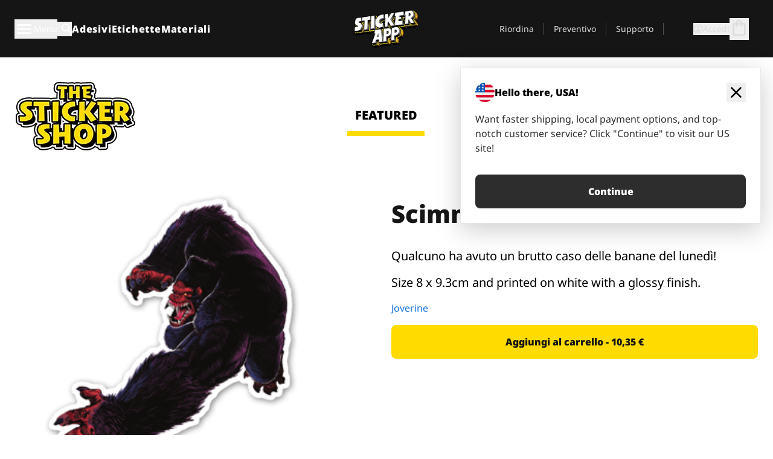

--- FILE ---
content_type: text/html
request_url: https://stickerapp.it/stickers-shop/uncategorized/scimmia-arrabbiata
body_size: 48176
content:
<!doctype html>
<html lang="it">
  <head>
    <meta charset="utf-8" />
    <meta name="viewport" content="width=device-width, initial-scale=1" />
    <link rel="apple-touch-icon" type="image/png" sizes="180x180" href="../../apple-touch-icon.png" />
    <link rel="icon" type="image/png" sizes="32x32" href="../../favicon-32x32.png" />
    <link rel="icon" type="image/png" sizes="16x16" href="../../favicon-16x16.png" />
    <link rel="manifest" href="/webapp-manifest" />
    <meta name="msapplication-TileColor" content="#040404" />
    <meta name="theme-color" content="#040404" />
    
		<link href="../../_app/immutable/assets/checkout.DUhykQYO.css" rel="stylesheet">
		<link href="../../_app/immutable/assets/0.DqpbStb5.css" rel="stylesheet">
		<link href="../../_app/immutable/assets/componentsMap.a-EWDzs9.css" rel="stylesheet">
		<link href="../../_app/immutable/assets/StickerShopLayout.-5GaQJ_g.css" rel="stylesheet">
		<link href="../../_app/immutable/assets/Banner._px1tzhy.css" rel="stylesheet">
		<link href="../../_app/immutable/assets/_page.Cfnb99us.css" rel="stylesheet">
		<link href="../../_app/immutable/assets/CheckoutBlok.CFTeAVIN.css" rel="stylesheet">
		<link href="../../_app/immutable/assets/Customer.DygquDbB.css" rel="stylesheet">
		<link href="../../_app/immutable/assets/ChatPageSection.Dr7ESq_q.css" rel="stylesheet"><!--12qhfyh--><!--[!--><!--]--> <!--[!--><!--]--> <link rel="manifest" href="/webapp-manifest"/> <link rel="icon" href="/favicon.ico"/> <meta name="theme-color" content="#040404"/> <meta name="apple-mobile-web-app-status-bar-style" content="black-translucent"/> <script src="https://uptime.betterstack.com/widgets/announcement.js" data-id="170704" async type="text/javascript">
  </script><!----><!--hlt6rm--><!--[!--><!--]--> <!--[!--><!--]--> <!--[!--><!--]--> <!--[!--><!--]--> <!--[--><!--[--><!--]--><!--]--> <!--[--><link rel="canonical" href="https://stickerapp.it/stickers-shop/uncategorized/scimmia-arrabbiata"/><!--]--> <!--[!--><!--]--> <!--[!--><!--]--> <!--[--><!----><script type="application/ld+json">[{"@context":"https://schema.org","@type":"Organization","name":"StickerApp AB","alternateName":"StickerApp","url":"https://stickerapp.it","logo":"https://stickerapp.se/media/250x147/d3dcfc2ee9/stickerapplogo.png","description":"StickerApp è un'azienda di stampa specializzata in adesivi ed etichette. Offriamo adesivi ed etichette di alta qualità e personalizzati per tutte le occasioni.","email":"info@stickerapp.it","address":{"@type":"PostalAddress","streetAddress":"Bronsgatan 12","addressLocality":"Lomma","postalCode":"234 35","addressCountry":"SE"},"sameAs":["https://www.facebook.com/StickerApp/","https://x.com/StickerApp","https://www.instagram.com/stickerapp/","https://www.youtube.com/StickerApp","https://www.linkedin.com/company/stickerapp/","https://www.pinterest.com/stickerapp/"]}]</script><!----><!--]--> <!--[--><link rel="preload" href="/_app/immutable/assets/noto-sans-400.CF_EggQ_.woff2" as="font" type="font/woff2" crossorigin="anonymous"/> <link rel="preload" href="/_app/immutable/assets/noto-sans-900.BAaSzCx2.woff2" as="font" type="font/woff2" crossorigin="anonymous"/> <!---->
      <style>
        @font-face {
          font-display: swap;
          font-family: 'Noto Sans';
          font-style: normal;
          font-weight: 400;
          src:
            url('/_app/immutable/assets/noto-sans-400.CF_EggQ_.woff2') format('woff2'),
            url('/_app/immutable/assets/noto-sans-400.BXlAZMwb.woff') format('woff');
        }

        @font-face {
          font-display: swap;
          font-family: 'Noto Sans';
          font-style: normal;
          font-weight: 900;
          src:
            url('/_app/immutable/assets/noto-sans-900.BAaSzCx2.woff2') format('woff2'),
            url('/_app/immutable/assets/noto-sans-900.BIzvzRm5.woff') format('woff');
        }
      </style>
  <!----><!--]--> <!----><!----> <!--[!--><!--]--><!----><title>Scimmia arrabbiata</title>
  </head>
  <body data-sveltekit-preload-data="tap">
    <!--[--><!--[--><!----><div class="flex min-h-screen flex-col"><div class="flex grow flex-col"><!----><!--[!--><!--]--><!----> <!--[!--><!--]--> <!--[--><!--[!--><!--]--><!----> <!--[!--><!--]--><!--]--> <!--[!--><!--]--> <!--[!--><div class="font-noto-sans flex min-h-screen flex-col"><div class="flex grow flex-col"><!--[!--><!--]--> <header class="sticky top-0 z-10 w-full"><!--[!--><div data-testid="header" class="w-full transition-colors duration-500 bg-st-black"><!--[--><div class="block xl:hidden"><div class="flex flex-row items-center justify-end gap-2 bg-st-black px-6 py-2 text-st-white"><!--[!--><div class="h-[16px]"></div><!--]--></div><!----></div><!--]--> <!--[--><!--[--><!--]--><!--]--> <!--[!--><!--]--><!----> <div class="flex justify-between"><div class="hidden grow px-3 py-4 xl:block"><!--[--><nav aria-label="Menu principale" class="flex w-full items-center justify-around px-3"><ul class="flex w-full items-center justify-start gap-8"><li class="flex items-center text-st-white"><button type="button" class="flex appearance-none items-center gap-3 text-st-white"><svg xmlns="http://www.w3.org/2000/svg" viewBox="0 -960 960 960" fill="currentcolor" class="h-8 w-8 overflow-hidden align-middle"><path d="M160-240q-17 0-28.5-11.5T120-280q0-17 11.5-28.5T160-320h640q17 0 28.5 11.5T840-280q0 17-11.5 28.5T800-240H160Zm0-200q-17 0-28.5-11.5T120-480q0-17 11.5-28.5T160-520h640q17 0 28.5 11.5T840-480q0 17-11.5 28.5T800-440H160Zm0-200q-17 0-28.5-11.5T120-680q0-17 11.5-28.5T160-720h640q17 0 28.5 11.5T840-680q0 17-11.5 28.5T800-640H160Z"></path></svg><!----> <!--[--><span class="sr-only text-sm md:not-sr-only">Menu</span><!--]--></button><!----></li> <li class="text-st-white"><button type="button" aria-label="Attiva ricerca" class="flex h-[24px] w-[24px] appearance-none flex-col justify-around"><svg xmlns="http://www.w3.org/2000/svg" viewBox="0 -960 960 960" fill="currentcolor" class="w-8 h-8 overflow-hidden align-middle"><path d="M380-320q-109 0-184.5-75.5T120-580q0-109 75.5-184.5T380-840q109 0 184.5 75.5T640-580q0 44-14 83t-38 69l224 224q11 11 11 28t-11 28q-11 11-28 11t-28-11L532-372q-30 24-69 38t-83 14Zm0-80q75 0 127.5-52.5T560-580q0-75-52.5-127.5T380-760q-75 0-127.5 52.5T200-580q0 75 52.5 127.5T380-400Z"></path></svg><!----></button><!----></li> <!--[--><li><a class="py-1 text-base font-extrabold tracking-wider text-st-white hover:border-b-2 hover:border-st-yellow" href="/adesivi-personalizzati">Adesivi</a></li><li><a class="py-1 text-base font-extrabold tracking-wider text-st-white hover:border-b-2 hover:border-st-yellow" href="/etichette">Etichette</a></li><li><a class="py-1 text-base font-extrabold tracking-wider text-st-white hover:border-b-2 hover:border-st-yellow" href="/materiali">Materiali</a></li><!--]--></ul> <!--[--><a class="px-8" href="/"><!--[--><!--[!--><!--[!--><img src="/media/250x147/d3dcfc2ee9/stickerapplogo.png/m/filters:quality(60)" class="" fetchpriority="auto" draggable="false" alt="Sticker App" width="250" height="147" onload="this.__e=event" onerror="this.__e=event"/><!--]--><!----><!--]--><!--]--><!----></a><!--]--><!----> <ul class="flex w-full items-center justify-end"><!--[--><li class="border-r border-st-gray-700 px-4 text-sm"><a class="py-1 text-sm text-st-gray-300" href="/reorder">Riordina</a></li><li class="border-r border-st-gray-700 px-4 text-sm"><a class="py-1 text-sm text-st-gray-300" href="/preventivo-commerciale">Preventivo</a></li><li class="border-r border-st-gray-700 px-4 text-sm"><a class="py-1 text-sm text-st-gray-300" href="/supporto">Supporto</a></li><!--]--> <li class="border-r border-st-gray-700 px-4 text-sm"><!--[!--><!--]--></li> <li class="flex items-center gap-6 px-4 text-sm text-st-gray-300"><button type="button" class="flex items-center gap-2" aria-label="Account" data-sveltekit-reload=""><svg class="size-4 overflow-hidden align-middle" viewBox="0 0 28 28" fill="none" xmlns="http://www.w3.org/2000/svg"><path d="M13.986 0.666504C6.62602 0.666504 0.666016 6.63984 0.666016 13.9998C0.666016 21.3598 6.62602 27.3332 13.986 27.3332C21.3593 27.3332 27.3327 21.3598 27.3327 13.9998C27.3327 6.63984 21.3593 0.666504 13.986 0.666504ZM13.9993 24.6665C8.10602 24.6665 3.33268 19.8932 3.33268 13.9998C3.33268 8.1065 8.10602 3.33317 13.9993 3.33317C19.8927 3.33317 24.666 8.1065 24.666 13.9998C24.666 19.8932 19.8927 24.6665 13.9993 24.6665Z" fill="currentColor"></path><path d="M13.9993 5.99984C15.8438 5.99984 17.3327 7.53486 17.3327 9.43646C17.3327 11.3381 15.8438 12.8731 13.9993 12.8731C12.1549 12.8731 10.666 11.3381 10.666 9.43646C10.666 7.53486 12.1549 5.99984 13.9993 5.99984ZM13.9993 22.2665C11.2216 22.2665 8.76602 20.8002 7.33268 18.5779C7.36602 16.2982 11.7771 15.0496 13.9993 15.0496C16.2105 15.0496 20.6327 16.2982 20.666 18.5779C19.2327 20.8002 16.7771 22.2665 13.9993 22.2665Z" fill="currentColor"></path></svg><!----> <span>Accedi</span></button> <button type="button" aria-label="Vai al checkout" data-sveltekit-reload=""><span class="relative block pb-1"><svg xmlns="http://www.w3.org/2000/svg" viewBox="0 -960 960 960" fill="currentcolor" class="size-8 overflow-hidden align-middle"><path d="M240-80q-33 0-56.5-23.5T160-160v-480q0-33 23.5-56.5T240-720h80q0-66 47-113t113-47q66 0 113 47t47 113h80q33 0 56.5 23.5T800-640v480q0 33-23.5 56.5T720-80H240Zm0-80h480v-480h-80v80q0 17-11.5 28.5T600-520q-17 0-28.5-11.5T560-560v-80H400v80q0 17-11.5 28.5T360-520q-17 0-28.5-11.5T320-560v-80h-80v480Zm160-560h160q0-33-23.5-56.5T480-800q-33 0-56.5 23.5T400-720ZM240-160v-480 480Z"></path></svg><!----> <!--[--><!--]--></span></button><!----></li></ul></nav><!--]--> <!--[!--><!--]--><!----></div> <div class="w-1/3 self-center px-medium xl:hidden"><div class="flex flex-row gap-3 text-white"><button type="button" aria-label="Toggle navigation" class="flex appearance-none items-center gap-3 text-st-white"><svg xmlns="http://www.w3.org/2000/svg" viewBox="0 -960 960 960" fill="currentcolor" class="size-6 overflow-hidden align-middle"><path d="M160-240q-17 0-28.5-11.5T120-280q0-17 11.5-28.5T160-320h640q17 0 28.5 11.5T840-280q0 17-11.5 28.5T800-240H160Zm0-200q-17 0-28.5-11.5T120-480q0-17 11.5-28.5T160-520h640q17 0 28.5 11.5T840-480q0 17-11.5 28.5T800-440H160Zm0-200q-17 0-28.5-11.5T120-680q0-17 11.5-28.5T160-720h640q17 0 28.5 11.5T840-680q0 17-11.5 28.5T800-640H160Z"></path></svg><!----> <!--[!--><!--]--></button><!----> <button type="button" aria-label="Toggle search" class="flex h-[24px] w-[24px] appearance-none flex-col justify-around"><svg xmlns="http://www.w3.org/2000/svg" viewBox="0 -960 960 960" fill="currentcolor" class="w-8 h-8 overflow-hidden align-middle"><path d="M380-320q-109 0-184.5-75.5T120-580q0-109 75.5-184.5T380-840q109 0 184.5 75.5T640-580q0 44-14 83t-38 69l224 224q11 11 11 28t-11 28q-11 11-28 11t-28-11L532-372q-30 24-69 38t-83 14Zm0-80q75 0 127.5-52.5T560-580q0-75-52.5-127.5T380-760q-75 0-127.5 52.5T200-580q0 75 52.5 127.5T380-400Z"></path></svg><!----></button><!----></div> <!--[!--><!--]--><!----></div> <div class="flex w-1/3 self-center xl:hidden"><!--[--><a class="block max-h-20 p-2" href="/"><!--[--><!--[!--><!--[!--><img src="/media/250x147/d3dcfc2ee9/stickerapplogo.png/m/filters:quality(60)" class="m-auto h-full w-auto" fetchpriority="auto" draggable="false" alt="Sticker App" width="250" height="147" onload="this.__e=event" onerror="this.__e=event"/><!--]--><!----><!--]--><!--]--><!----></a><!--]--><!----></div> <div class="flex w-1/3 justify-end gap-gutter self-center px-medium text-st-white xl:hidden"><button type="button"><svg class="size-5 overflow-hidden align-middle" viewBox="0 0 28 28" fill="none" xmlns="http://www.w3.org/2000/svg"><path d="M13.986 0.666504C6.62602 0.666504 0.666016 6.63984 0.666016 13.9998C0.666016 21.3598 6.62602 27.3332 13.986 27.3332C21.3593 27.3332 27.3327 21.3598 27.3327 13.9998C27.3327 6.63984 21.3593 0.666504 13.986 0.666504ZM13.9993 24.6665C8.10602 24.6665 3.33268 19.8932 3.33268 13.9998C3.33268 8.1065 8.10602 3.33317 13.9993 3.33317C19.8927 3.33317 24.666 8.1065 24.666 13.9998C24.666 19.8932 19.8927 24.6665 13.9993 24.6665Z" fill="currentColor"></path><path d="M13.9993 5.99984C15.8438 5.99984 17.3327 7.53486 17.3327 9.43646C17.3327 11.3381 15.8438 12.8731 13.9993 12.8731C12.1549 12.8731 10.666 11.3381 10.666 9.43646C10.666 7.53486 12.1549 5.99984 13.9993 5.99984ZM13.9993 22.2665C11.2216 22.2665 8.76602 20.8002 7.33268 18.5779C7.36602 16.2982 11.7771 15.0496 13.9993 15.0496C16.2105 15.0496 20.6327 16.2982 20.666 18.5779C19.2327 20.8002 16.7771 22.2665 13.9993 22.2665Z" fill="currentColor"></path></svg><!----></button> <button type="button" aria-label="Vai al checkout" data-sveltekit-reload=""><span class="relative block pb-1"><svg xmlns="http://www.w3.org/2000/svg" viewBox="0 -960 960 960" fill="currentcolor" class="size-6 overflow-hidden align-middle"><path d="M240-80q-33 0-56.5-23.5T160-160v-480q0-33 23.5-56.5T240-720h80q0-66 47-113t113-47q66 0 113 47t47 113h80q33 0 56.5 23.5T800-640v480q0 33-23.5 56.5T720-80H240Zm0-80h480v-480h-80v80q0 17-11.5 28.5T600-520q-17 0-28.5-11.5T560-560v-80H400v80q0 17-11.5 28.5T360-520q-17 0-28.5-11.5T320-560v-80h-80v480Zm160-560h160q0-33-23.5-56.5T480-800q-33 0-56.5 23.5T400-720ZM240-160v-480 480Z"></path></svg><!----> <!--[--><!--]--></span></button><!----></div></div></div><!--]--></header> <main class="flex grow flex-col"><!--[!--><!--[!--><!--]--><!--]--><!----> <!--[!--><!--]--> <!--[--><!----><div class="max-lg:pb-12 lg:px-6 lg:pb-14 lg:pt-10 scroll-mt-36 bg-cover bg-no-repeat bg-white bg-[image:var(--background-image-url)] md:bg-[image:var(--md-background-image-url)] lg:bg-[image:var(--lg-background-image-url)]"><div class="mx-auto h-full bg-cover bg-no-repeat bg-white box-content max-w-page-max"><!--[--><!--[!--><!--]--><!--[!--><!--]--><!--[!--><!--]--><!--]--> <!--[--><div class="flex flex-row justify-between bg-white lg:hidden"><!--[--><a href="/stickers-shop" class="flex max-w-44 flex-grow flex-col items-center px-1 pt-4"><!----><svg class="h-8 w-8 mb-4 overflow-hidden align-middle" viewBox="0 0 18 16" fill="none" xmlns="http://www.w3.org/2000/svg"><path fill-rule="evenodd" clip-rule="evenodd" d="M9.52125 13.8184C9.20124 13.6229 8.79876 13.6229 8.47875 13.8184L5.17397 15.8369C4.41487 16.3006 3.47362 15.6167 3.68001 14.7515L4.57852 10.9847C4.66553 10.6199 4.54116 10.2372 4.25637 9.99322L1.31539 7.47396C0.639853 6.89529 0.999379 5.78878 1.88603 5.7177L5.74612 5.40823C6.11991 5.37827 6.44552 5.1417 6.58953 4.79546L8.07668 1.21993C8.41827 0.398636 9.58173 0.398636 9.92332 1.21993L11.4105 4.79546C11.5545 5.1417 11.8801 5.37827 12.2539 5.40823L16.114 5.7177C17.0006 5.78878 17.3601 6.89529 16.6846 7.47396L13.7436 9.99322C13.4588 10.2372 13.3345 10.6199 13.4215 10.9847L14.32 14.7515C14.5264 15.6167 13.5851 16.3006 12.826 15.8369L9.52125 13.8184Z" fill="currentColor"></path></svg><!----> <span class="mb-3 text-sm font-bold uppercase active">featured</span> <div class="h-2 w-full max-w-40 bg-st-yellow"></div></a><a href="/stickers-shop/popolari" class="flex max-w-44 flex-grow flex-col items-center px-1 pt-4"><!----><svg class="h-8 w-8 mb-4 overflow-hidden align-middle" fill="currentcolor" xmlns="http://www.w3.org/2000/svg" viewBox="0 -960 960 960"><path d="M840-640q32 0 56 24t24 56v80q0 7-2 15t-4 15L794-168q-9 20-30 34t-44 14H280v-520l240-238q15-15 35.5-17.5T595-888q19 10 28 28t4 37l-45 183h258Zm-480 34v406h360l120-280v-80H480l54-220-174 174ZM160-120q-33 0-56.5-23.5T80-200v-360q0-33 23.5-56.5T160-640h120v80H160v360h120v80H160Zm200-80v-406 406Z"></path></svg><!----> <span class="mb-3 text-sm font-bold uppercase">popular</span> <div class="h-2 w-full max-w-40"></div></a><a href="/stickers-shop/recenti" class="flex max-w-44 flex-grow flex-col items-center px-1 pt-4"><!----><svg class="h-8 w-8 mb-4 overflow-hidden align-middle" fill="currentcolor" xmlns="http://www.w3.org/2000/svg" viewBox="0 -960 960 960"><path d="m520-473 90 90q11 11 11 27.5T610-327q-12 12-28.5 12T553-327L452-428q-6-6-9-13.5t-3-15.5v-143q0-17 11.5-28.5T480-640q17 0 28.5 11.5T520-600v127Zm-40-247q-17 0-28.5-11.5T440-760v-40h80v40q0 17-11.5 28.5T480-720Zm240 240q0-17 11.5-28.5T760-520h40v80h-40q-17 0-28.5-11.5T720-480ZM480-240q17 0 28.5 11.5T520-200v40h-80v-40q0-17 11.5-28.5T480-240ZM240-480q0 17-11.5 28.5T200-440h-40v-80h40q17 0 28.5 11.5T240-480ZM480-80q-83 0-156-31.5T197-197q-54-54-85.5-127T80-480q0-83 31.5-156T197-763q54-54 127-85.5T480-880q83 0 156 31.5T763-763q54 54 85.5 127T880-480q0 83-31.5 156T763-197q-54 54-127 85.5T480-80Zm320-400q0-134-93-227t-227-93q-134 0-227 93t-93 227q0 134 93 227t227 93q134 0 227-93t93-227Zm-320 0Z"></path></svg><!----> <span class="mb-3 text-sm font-bold uppercase">latest</span> <div class="h-2 w-full max-w-40"></div></a><a href="/stickers-shop/progettisti" class="flex max-w-44 flex-grow flex-col items-center px-1 pt-4"><!----><svg class="h-8 w-8 mb-4 overflow-hidden align-middle" fill="currentcolor" xmlns="http://www.w3.org/2000/svg" viewBox="0 -960 960 960"><path d="M240-120q-45 0-89-22t-71-58q26 0 53-20.5t27-59.5q0-50 35-85t85-35q50 0 85 35t35 85q0 66-47 113t-113 47Zm0-80q33 0 56.5-23.5T320-280q0-17-11.5-28.5T280-320q-17 0-28.5 11.5T240-280q0 23-5.5 42T220-202q5 2 10 2h10Zm230-160L360-470l358-358q11-11 27.5-11.5T774-828l54 54q12 12 12 28t-12 28L470-360Zm-190 80Z"></path></svg><!----> <span class="mb-3 text-sm font-bold uppercase">by artists</span> <div class="h-2 w-full max-w-40"></div></a><!--]--></div> <div class="flex flex-row items-center justify-between max-lg:hidden"><img src="/media/200x115/95570fc805/sticker-shop-logo-200.png/m/filters:quality(60)" alt="Sticker shop logo"/> <div class="flex flex-row"><!--[--><a href="/stickers-shop" class="flex w-44 flex-col items-center px-6 pt-4"><span class="mb-3 text-xl font-bold uppercase active">featured</span> <div class="h-2 w-full max-w-40 bg-st-yellow"></div></a><a href="/stickers-shop/popolari" class="flex w-44 flex-col items-center px-6 pt-4"><span class="mb-3 text-xl font-bold uppercase">popular</span> <div class="h-2 w-full max-w-40"></div></a><a href="/stickers-shop/recenti" class="flex w-44 flex-col items-center px-6 pt-4"><span class="mb-3 text-xl font-bold uppercase">latest</span> <div class="h-2 w-full max-w-40"></div></a><a href="/stickers-shop/progettisti" class="flex w-44 flex-col items-center px-6 pt-4"><span class="mb-3 text-xl font-bold uppercase">by artists</span> <div class="h-2 w-full max-w-40"></div></a><!--]--></div></div><!----><!--]--></div></div><!----> <!--[!--><!--]--> <!--[--><div class="px-6 pb-6 scroll-mt-36 bg-cover bg-no-repeat bg-white bg-[image:var(--background-image-url)] md:bg-[image:var(--md-background-image-url)] lg:bg-[image:var(--lg-background-image-url)]"><div class="mx-auto h-full bg-cover bg-no-repeat bg-white box-content max-w-page-max"><!--[--><!--[!--><!--]--><!--[!--><!--]--><!--[!--><!--]--><!--]--> <!--[--><div class="gap-large flex w-full flex-col"><!--[!--><!--]--> <!--[!--><!--]--> <div class="grid grid-cols-2 md:grid-cols-12 gap-gutter"><div class="lg:col-span-6 md:col-span-6 col-span-2"><!--[!--><img src="/cdn-assets/images/preview/2019/09/23/design-45768/template-sticker-300x300.png" class="w-128" fetchpriority="auto" draggable="false" alt="" loading="lazy" onload="this.__e=event" onerror="this.__e=event"/><!--]--><!----></div><!----> <div class="lg:col-span-6 md:col-span-6 col-span-2"><div class="gap-gutter flex w-full flex-col"><!--[!--><!--]--> <!----><h1 class="lg:text-st-black md:text-st-black text-st-black text-st-sm-large lg:text-st-lg-large font-black mb-8 mt-6"><!--[!--><!---->Scimmia arrabbiata<!----><!--]--><!----></h1><!----><!----> <p class="mb-4 text-xl">Qualcuno ha avuto un brutto caso delle banane del lunedì!</p> <p class="mb-4 text-xl">Size 8 x 9.3cm and printed on white with a glossy finish.</p> <p class="mb-4"><a class="text-st-blue-500" href="/stickers-shop/progettisti/joverine">Joverine</a></p> <!----><button role="button" tabindex="0" class="rounded-lg text-st-black text-center inline-block text-nowrap font-black disabled:cursor-not-allowed w-full sm:w-auto min-w-40 text-md py-4 px-11 sm:w-full bg-st-yellow-500 disabled:bg-st-gray-400 disabled:text-st-gray-500 active:bg-st-yellow-600 hover:bg-st-yellow-700 outline-st-pink-500 buy-$45768" type="button"><!--[!--><!--[!--><!--[!--><!--[--><!---->Aggiungi al carrello - 10,35 €<!----><!--]--><!--]--><!--]--><!--]--><!----><!----></button><!----><!----><!----> <!--[!--><!--]--></div><!----></div><!----><!----></div><!----> <!--[!--><!--]--><!----> <!--[!--><!--]--></div><!----><!----><!--]--></div></div><!--]--><!----><!--]--> <!--[--><div id="localization-banner" class="fixed bottom-0 left-0 right-0 z-20 animate-enter-bottom md:bottom-auto md:left-auto md:right-5 md:top-28 md:animate-enter-right"><article class="flex flex-col text-wrap border bg-st-white p-6 drop-shadow-banner" aria-labelledby="banner-title" aria-describedby="banner-description"><div class="flex items-center justify-between gap-4"><div class="flex items-center gap-4"><img src="/media/64x64/bafb414446/flag-usa.png" alt="" aria-hidden="true" class="aspect-auto w-8"/> <h3 id="banner-title" class="text-base font-black">Hello there, USA!</h3></div> <button type="button" aria-label="Close"><span aria-hidden="true"><svg xmlns="http://www.w3.org/2000/svg" viewBox="0 -960 960 960" fill="currentcolor" class="size-8 overflow-hidden align-middle"><path d="M480-424 284-228q-11 11-28 11t-28-11q-11-11-11-28t11-28l196-196-196-196q-11-11-11-28t11-28q11-11 28-11t28 11l196 196 196-196q11-11 28-11t28 11q11 11 11 28t-11 28L536-480l196 196q11 11 11 28t-11 28q-11 11-28 11t-28-11L480-424Z"></path></svg><!----></span></button></div> <!----><p id="banner-description" class="lg:text-st-gray-800 md:text-st-gray-800 text-st-gray-800 mt-4 max-w-md text-pretty text-base"><!--[--><!---->Want faster shipping, local payment options, and top-notch customer service? Click "Continue" to visit our US site!<!----><!--]--><!----></p><!----><!----> <!--[--><!----><a role="button" tabindex="0" class="rounded-lg text-st-black text-center inline-block text-nowrap font-black disabled:cursor-not-allowed w-full sm:w-auto min-w-40 text-md py-4 px-7 bg-st-gray-800 text-st-white disabled:bg-st-gray-400 disabled:text-st-gray-500 active:bg-st-gray-600 hover:bg-st-gray-700 outline-st-pink-500 mt-8" href="https://stickerapp.com"><!---->Continue<!----><!----></a><!----><!--]--></article><!----></div><!----><!--]--></main><!----></div> <!--[--><div><!--[--><footer><!--[!--><div class="scroll-mt-36 bg-cover bg-no-repeat bg-st-black text-st-white bg-[image:var(--background-image-url)] md:bg-[image:var(--md-background-image-url)] lg:bg-[image:var(--lg-background-image-url)]"><div class="mx-auto h-full bg-cover bg-no-repeat bg-st-black text-st-white box-content max-w-page-max pt-large pb-large pl-medium pl-medium lg:pl-gutter md:pl-medium pr-medium pr-medium lg:pr-gutter md:pr-medium"><!--[--><!--[!--><!--]--><!--[!--><!--]--><!--[!--><!--]--><!--]--> <!--[--><div class="pb-10 pt-2 md:flex md:pt-10"><div class="basis-3/5 md:flex"><!--[--><div class="mb-4 mr-gutter w-full last:mr-0 md:mb-0 md:w-auto md:basis-1/3"><h4 class="mb-4 font-semibold" id="id0.7832882945976137-heading"><button type="button" class="flex w-full items-center justify-between md:hidden" aria-expanded="false" aria-controls="id0.7832882945976137-links"><span>Link utili</span> <div class="h-4 w-4"><svg xmlns="http://www.w3.org/2000/svg" viewBox="0 -960 960 960" fill="currentcolor" class="w-full h-full overflow-hidden align-middle"><path d="M480-361q-8 0-15-2.5t-13-8.5L268-556q-11-11-11-28t11-28q11-11 28-11t28 11l156 156 156-156q11-11 28-11t28 11q11 11 11 28t-11 28L508-372q-6 6-13 8.5t-15 2.5Z"></path></svg><!----></div></button> <span class="hidden md:block">Link utili</span></h4> <ul id="id0.7832882945976137-links" class="hidden h-auto overflow-hidden transition-all duration-300 md:block" aria-labelledby="id0.7832882945976137-heading" aria-hidden="true"><!--[--><li class="leading-loose last:pb-8"><!--[--><a tabindex="-1" href="/utilizzi"><!--[--><!--[!--><!---->Usi<!----><!--]--><!--]--><!----></a><!--]--><!----></li><li class="leading-loose last:pb-8"><!--[--><a tabindex="-1" href="/componenti-aggiuntivi"><!--[--><!--[!--><!---->Aggiunte<!----><!--]--><!--]--><!----></a><!--]--><!----></li><li class="leading-loose last:pb-8"><!--[--><a tabindex="-1" href="/campioni"><!--[--><!--[!--><!---->Confezioni di adesivi<!----><!--]--><!--]--><!----></a><!--]--><!----></li><li class="leading-loose last:pb-8"><!--[--><a tabindex="-1" href="/campioni/pacchetto-campione"><!--[--><!--[!--><!---->Ordina campioni<!----><!--]--><!--]--><!----></a><!--]--><!----></li><li class="leading-loose last:pb-8"><!--[--><a tabindex="-1" href="/stickers-shop"><!--[--><!--[!--><!---->Adesivi Shop<!----><!--]--><!--]--><!----></a><!--]--><!----></li><li class="leading-loose last:pb-8"><!--[--><a tabindex="-1" href="/blog"><!--[--><!--[!--><!---->Blog<!----><!--]--><!--]--><!----></a><!--]--><!----></li><li class="leading-loose last:pb-8"><!--[--><a tabindex="-1" href="/campaigns"><!--[--><!--[!--><!---->Campaigns<!----><!--]--><!--]--><!----></a><!--]--><!----></li><li class="leading-loose last:pb-8"><!--[--><a tabindex="-1" href="/endorsements"><!--[--><!--[!--><!---->Endorsements<!----><!--]--><!--]--><!----></a><!--]--><!----></li><li class="leading-loose last:pb-8"><!--[--><a tabindex="-1" href="/getintouch"><!--[--><!--[!--><!---->Get in touch<!----><!--]--><!--]--><!----></a><!--]--><!----></li><!--]--></ul></div><div class="mb-4 mr-gutter w-full last:mr-0 md:mb-0 md:w-auto md:basis-1/3"><h4 class="mb-4 font-semibold" id="id0.8170509209468727-heading"><button type="button" class="flex w-full items-center justify-between md:hidden" aria-expanded="false" aria-controls="id0.8170509209468727-links"><span>Supporto</span> <div class="h-4 w-4"><svg xmlns="http://www.w3.org/2000/svg" viewBox="0 -960 960 960" fill="currentcolor" class="w-full h-full overflow-hidden align-middle"><path d="M480-361q-8 0-15-2.5t-13-8.5L268-556q-11-11-11-28t11-28q11-11 28-11t28 11l156 156 156-156q11-11 28-11t28 11q11 11 11 28t-11 28L508-372q-6 6-13 8.5t-15 2.5Z"></path></svg><!----></div></button> <span class="hidden md:block">Supporto</span></h4> <ul id="id0.8170509209468727-links" class="hidden h-auto overflow-hidden transition-all duration-300 md:block" aria-labelledby="id0.8170509209468727-heading" aria-hidden="true"><!--[--><li class="leading-loose last:pb-8"><!--[--><a tabindex="-1" href="/contact"><!--[--><!--[!--><!---->Contattaci<!----><!--]--><!--]--><!----></a><!--]--><!----></li><li class="leading-loose last:pb-8"><!--[--><a tabindex="-1" href="/preventivo-commerciale"><!--[--><!--[!--><!---->Richiedi un preventivo<!----><!--]--><!--]--><!----></a><!--]--><!----></li><li class="leading-loose last:pb-8"><!--[--><a tabindex="-1" href="/supporto/ordini"><!--[--><!--[!--><!---->FAQ<!----><!--]--><!--]--><!----></a><!--]--><!----></li><li class="leading-loose last:pb-8"><!--[--><a tabindex="-1" href="/supporto/opere-d-arte-e-design"><!--[--><!--[!--><!---->Guide pratiche<!----><!--]--><!--]--><!----></a><!--]--><!----></li><li class="leading-loose last:pb-8"><!--[--><a tabindex="-1" href="/supporto/spedizione"><!--[--><!--[!--><!---->Spedizione<!----><!--]--><!--]--><!----></a><!--]--><!----></li><li class="leading-loose last:pb-8"><!--[--><a tabindex="-1" href="/supporto/pagamenti"><!--[--><!--[!--><!---->Pagamenti<!----><!--]--><!--]--><!----></a><!--]--><!----></li><!--]--></ul></div><div class="mb-4 mr-gutter w-full last:mr-0 md:mb-0 md:w-auto md:basis-1/3"><h4 class="mb-4 font-semibold" id="id0.029318942773599477-heading"><button type="button" class="flex w-full items-center justify-between md:hidden" aria-expanded="false" aria-controls="id0.029318942773599477-links"><span>Azienda</span> <div class="h-4 w-4"><svg xmlns="http://www.w3.org/2000/svg" viewBox="0 -960 960 960" fill="currentcolor" class="w-full h-full overflow-hidden align-middle"><path d="M480-361q-8 0-15-2.5t-13-8.5L268-556q-11-11-11-28t11-28q11-11 28-11t28 11l156 156 156-156q11-11 28-11t28 11q11 11 11 28t-11 28L508-372q-6 6-13 8.5t-15 2.5Z"></path></svg><!----></div></button> <span class="hidden md:block">Azienda</span></h4> <ul id="id0.029318942773599477-links" class="hidden h-auto overflow-hidden transition-all duration-300 md:block" aria-labelledby="id0.029318942773599477-heading" aria-hidden="true"><!--[--><li class="leading-loose last:pb-8"><!--[--><a tabindex="-1" href="/chi-siamo"><!--[--><!--[!--><!---->Chi siamo<!----><!--]--><!--]--><!----></a><!--]--><!----></li><li class="leading-loose last:pb-8"><!--[--><a tabindex="-1" href="/supporto/politiche-termini"><!--[--><!--[!--><!---->Informazioni legali<!----><!--]--><!--]--><!----></a><!--]--><!----></li><li class="leading-loose last:pb-8"><!--[--><a tabindex="-1" href="/reviews-stickerapp"><!--[--><!--[!--><!---->Recensioni<!----><!--]--><!--]--><!----></a><!--]--><!----></li><li class="leading-loose last:pb-8"><!--[--><a tabindex="-1" href="/stampa"><!--[--><!--[!--><!---->Stampa<!----><!--]--><!--]--><!----></a><!--]--><!----></li><li class="leading-loose last:pb-8"><!--[--><a tabindex="-1" href="#cookie-settings"><!--[--><!--[!--><!---->Cookies<!----><!--]--><!--]--><!----></a><!--]--><!----></li><li class="leading-loose last:pb-8"><!--[--><a tabindex="-1" href="/accessibilita"><!--[--><!--[!--><!---->Accessibilità<!----><!--]--><!--]--><!----></a><!--]--><!----></li><!--]--></ul></div><!--]--><!----></div> <div class="basis-2/5"><div></div> <div class="mt-10 flex items-center justify-between"><!----><!--[--><!--[--><a href="https://www.instagram.com/stickerapp/" rel="nooperner nofollow" target="_blank"><!--[--><!--[!--><img src="/media/32x30/0d3bac0c35/white-ic-som-instagram.svg?spaceId=263285" alt="Instagram" loading="lazy" onload="this.__e=event" onerror="this.__e=event"/><!----><!--]--><!--]--><!----></a><!--]--><!--[--><a href="https://www.facebook.com/StickerApp/" rel="nooperner nofollow" target="_blank"><!--[--><!--[!--><img src="/media/30x28/885aa3c949/white-ic-som-facebook.svg?spaceId=263285" alt="Facebook" loading="lazy" onload="this.__e=event" onerror="this.__e=event"/><!----><!--]--><!--]--><!----></a><!--]--><!--[--><a href="https://www.youtube.com/StickerApp" rel="nooperner nofollow" target="_blank"><!--[--><!--[!--><img src="/media/34x24/89ef8a3eb0/white-ic-som-youtube.svg?spaceId=263285" alt="YouTube" loading="lazy" onload="this.__e=event" onerror="this.__e=event"/><!----><!--]--><!--]--><!----></a><!--]--><!--[--><a href="https://www.linkedin.com/company/stickerapp/" rel="nooperner nofollow" target="_blank"><!--[--><!--[!--><img src="/media/28x28/3649f38bad/white-ic-som-linkedin.svg?spaceId=263285" alt="LinkedIn" loading="lazy" onload="this.__e=event" onerror="this.__e=event"/><!----><!--]--><!--]--><!----></a><!--]--><!--[--><a href="https://x.com/StickerApp" rel="nooperner nofollow" target="_blank"><!--[--><!--[!--><img src="/media/28x28/397b48854a/white-ic-som-x.svg?spaceId=263285" alt="X Twitter" loading="lazy" onload="this.__e=event" onerror="this.__e=event"/><!----><!--]--><!--]--><!----></a><!--]--><!--[--><a href="https://se.pinterest.com/stickerapp/" rel="nooperner nofollow" target="_blank"><!--[--><!--[!--><img src="/media/28x28/851da58739/white-ic-som-pinterest.svg?spaceId=263285" alt="Pinterest" loading="lazy" onload="this.__e=event" onerror="this.__e=event"/><!----><!--]--><!--]--><!----></a><!--]--><!--[--><a href="https://www.tiktok.com/@stickerapp" rel="nooperner nofollow" target="_blank"><!--[--><!--[!--><img src="/media/25x28/0f10792d9a/white-ic-som-tiktok.svg?spaceId=263285" alt="TikTok" loading="lazy" onload="this.__e=event" onerror="this.__e=event"/><!----><!--]--><!--]--><!----></a><!--]--><!--]--><!----></div><!----> <div class="block pt-10 md:hidden"><div class="relative flex w-full justify-between rounded-md border border-st-white py-2 pl-3 pr-2 ring-offset-1 has-[:focus]:ring has-[:focus]:ring-st-blue-500 md:border-st-white lg:border-st-white"><!----><button role="button" tabindex="0" class="flex w-full appearance-none items-center justify-between gap-2 text-left outline-none" type="button"><div class="flex flex-col"><span class="text-xs text-st-gray-400">Regione</span> <span class="text-sm"></span></div> <svg xmlns="http://www.w3.org/2000/svg" viewBox="0 -960 960 960" fill="currentcolor" class="w-5 aspect-square overflow-hidden align-middle"><path d="M459-381 314-526q-3-3-4.5-6.5T308-540q0-8 5.5-14t14.5-6h304q9 0 14.5 6t5.5 14q0 2-6 14L501-381q-5 5-10 7t-11 2q-6 0-11-2t-10-7Z"></path></svg><!----><!----><!----></button><!----><!----> <!--[!--><!--]--></div><!----></div></div></div> <div class="flex items-center"><div class="flex basis-full justify-center px-4 md:basis-3/5 md:justify-start md:px-0 md:pr-6"><div class="mb-7 flex w-fit flex-wrap items-center justify-center gap-6 md:mb-0 md:gap-x-8 md:gap-y-6"><!--[--><!--[!--><span><!--[--><!--[!--><img src="/media/63x25/c04fe6ae2b/payment-method-applepay-icon-white-63x25.png" alt="Applepay" loading="lazy" class="max-h-[18px]" onload="this.__e=event" onerror="this.__e=event"/><!----><!--]--><!--]--><!----></span><!--]--><!--[!--><span><!--[--><!--[!--><img src="/media/103x25/d78b6ad3da/payment-method-paypal-icon-white-103x25.png" alt="Paypal" loading="lazy" class="max-h-[18px]" onload="this.__e=event" onerror="this.__e=event"/><!----><!--]--><!--]--><!----></span><!--]--><!--[!--><span><!--[--><!--[!--><img src="/media/60x19/1d799dfefd/payment-method-visa-icon-white-60x19.png" alt="Visa" loading="lazy" class="max-h-[18px]" onload="this.__e=event" onerror="this.__e=event"/><!----><!--]--><!--]--><!----></span><!--]--><!--[!--><span><!--[--><!--[!--><img src="/media/134x24/1529ca8fbd/payment-method-mastercard-icon-white-123x24.png" alt="Mastercard" loading="lazy" class="max-h-[18px]" onload="this.__e=event" onerror="this.__e=event"/><!----><!--]--><!--]--><!----></span><!--]--><!--[--><a href="/supporto/pagamenti"><!--[--><!--[!--><img src="/media/36x27/650b07b886/payment-method-jcb-icon-white-36x27.png" alt="" loading="lazy" class="max-h-[18px]" onload="this.__e=event" onerror="this.__e=event"/><!----><!--]--><!--]--><!----></a><!--]--><!--]--></div><!----></div> <div class="hidden basis-2/5 md:block"><div class="relative flex w-full justify-between rounded-md border border-st-white py-2 pl-3 pr-2 ring-offset-1 has-[:focus]:ring has-[:focus]:ring-st-blue-500 md:border-st-white lg:border-st-white"><!----><button role="button" tabindex="0" class="flex w-full appearance-none items-center justify-between gap-2 text-left outline-none" type="button"><div class="flex flex-col"><span class="text-xs text-st-gray-400">Regione</span> <span class="text-sm"></span></div> <svg xmlns="http://www.w3.org/2000/svg" viewBox="0 -960 960 960" fill="currentcolor" class="w-5 aspect-square overflow-hidden align-middle"><path d="M459-381 314-526q-3-3-4.5-6.5T308-540q0-8 5.5-14t14.5-6h304q9 0 14.5 6t5.5 14q0 2-6 14L501-381q-5 5-10 7t-11 2q-6 0-11-2t-10-7Z"></path></svg><!----><!----><!----></button><!----><!----> <!--[!--><!--]--></div><!----></div></div> <div class="mb-4 mt-10 text-center text-sm">© StickerApp 2026</div><!----><!--]--></div></div><!--]--></footer><!--]--><!----></div><!--]--></div><!--]--><!----><!----><!----></div> <!--[!--><!--]--></div><!----><!--]--> <!--[!--><!--]--><!--]-->
			
			<script>
				{
					const deferred = new Map();

					__sveltekit_1uux703 = {
						base: new URL("../..", location).pathname.slice(0, -1),
						env: {"PUBLIC_GTM_TAG_MANAGER_ID":"GTM-WZXX56","PUBLIC_SENTRY_DSN":"https://9w5ryWvLxEC29PqUEas1GAei@s1588112.eu-nbg-2.betterstackdata.com/1588112"},
						defer: (id) => new Promise((fulfil, reject) => {
							deferred.set(id, { fulfil, reject });
						}),
						resolve: async (id, fn) => {
							const [data, error] = fn();

							const try_to_resolve = () => {
								if (!deferred.has(id)) {
									setTimeout(try_to_resolve, 0);
									return;
								}
								const { fulfil, reject } = deferred.get(id);
								deferred.delete(id);
								if (error) reject(error);
								else fulfil(data);
							}
							try_to_resolve();
						}
					};

					const element = document.currentScript.parentElement;

					Promise.all([
						import("../../_app/immutable/entry/start.Cre2Wt99.js"),
						import("../../_app/immutable/entry/app.DqoCOq--.js")
					]).then(([kit, app]) => {
						kit.start(app, element, {
							node_ids: [0, 2],
							data: [{type:"data",data:{webappManifest:{name:"StickerApp",short_name:"StickerApp",start_url:".",display:"minimal-ui",background_color:"#373737",theme_color:"#040404",description:"Print custom stickers and labels",icons:[{src:"/favicon.ico",sizes:"48x48",type:"image/png"}]},currentUrl:"https://stickerapp.it/stickers-shop/uncategorized/scimmia-arrabbiata",locale:{countryCode:"it",language:"it",currencyCode:"EUR"},useKameleoon:false,kameleoonId:"",commonTranslationsStory:{or:"Oltre",pc:"computer",faq:"FAQ",pcs:"computer personali",_uid:"52e2ff7c-0644-49b3-b6e7-8f2ff6aa121b",back:"Indietro",city:"Città",done:"Done",edit:"Modifica",from:"Da",hide:"Nascondi",menu:"Menu",next:"Avanti",save:"Salva",send:"Invia",size:"Dimensione",wall:"Murali",dpiOk:"La risoluzione dell'immagine selezionata è buona, ma non perfetta.",email:"Email",floor:"Per Pavimenti",howTo:"Come fare",items:"Articoli",login:"Accedi",other:"Altro",outOf:"di",phone:"Telefono",retry:"Riprova",sales:"Vendite",scale:"Scale",sheet:"Fogli adesivi",state:"Stato",taxes:"Tasse",total:"Totale",width:"Larghezza",author:"Autore",border:"Border",bundle:"Pacchetto",cancel:"Annulla",custom:"Personalizzato",delete:"Elimina",dpiBad:"La risoluzione dell'immagine non è ottima, si prega di rimpicciolire o di utilizzare un’immagine più grande.",height:"Altezza",logout:"Disconnetti",myCart:"Il mio carrello",orders:"Ordini",remove:"Eliminare",shipTo:"Spedire a?",signIn:"Accedi",signup:"Registrati",upload:"Carica","3d_dome":"Epoxy Dome",account:"Account",attName:"Nome di attenzione",comment:"Commento",country:"Paese",details:"Dettagli",die_cut:"Adesivi sagomati",getItBy:"Ricevilo entro",loading:"Caricamento in corso",message:"Messaggio",orderId:"ID Ordine",payment:"Pagamento",preview:"Anteprima",quality:"Qualità",reviews:"Recensioni",savings:"Risparmi",showAll:"Mostra tutto",success:"Successo!",vatExcl:"IVA esclusa.",vatIncl:"IVA inclusa.",viewAll:"Visualizza tutto",zipCode:"Codice postale",address1:"Indirizzo",address2:"Linea indirizzo 2",articles:"Articoli",business:"Attività",continue:"Continua",discount:"Discount",fullName:"Nome completo",giftCard:"Carta regalo da {amount}",hang_tag:"Cartellini Adesivi",lastName:"Cognome",loadMore:"Carica altro",mainMenu:"Menu principale",password:"Password",previous:"Precedente",quantity:"Quantità",salesTax:"Tassa di vendita",shipping:"Spedizione",stickers:"Adesivi",subTotal:"Subtotale",viewCart:"Vedi Carrello",addToCart:"Aggiungi al carrello",closeText:"Chiudi",component:"commonTranslations",countMeIn:"Contami dentro!",duplicate:"Duplicato",firstName:"Nome",gift_card:"Gift card",noResults:"Nessun risultato",openInTab:"Apri in una nuova scheda",orderDate:"Data dell'ordine",promoCode:"Codice promozionale",remaining:"rimanenti",removable:"Rimovibili",skipShout:"Salta",validated:"Convalidato",widthHelp:"width-help",yesPlease:"Sì, per favore.",addComment:"Aggiungi commento",createHere:"Crea qui",drawerMenu:"Menu a scomparsa",heavy_duty:"Ultraresistenti",heightHelp:"height-help",navigation:"Navigazione",ofWhichVat:"incl. {vatRate} IVA",placeOrder:"Effettua l'ordine",quickStart:"Avvio rapido",reviewCart:"Rivedi carrello",shippingTo:"Spedizione a:",shoutTerms:"Basta spuntare la casella e fornire il tuo nome utente sui social media in modo da poterti dare il giusto credito e condividere l'amore con la nostra community.",signInHere:"Accedi qui",someNewKey:"New added key",acceptShout:"Accetta i Termini d'Uso di Shout",addedToCart:"Aggiunto al carrello",bookMeeting:"Reservar una reunión",checkoutNow:"Pagamento ora",companyName:"Nome dell'azienda",fedexIpFast:"Fedex Express shipping",fedexPoFast:"FedEx Express",invalidCode:"Codice non valido",itemsInCart:"Articoli nel carrello",lessDetails:"Meno dettagli",moreDetails:"Più dettagli",moreReviews:"Più recensioni",newPassword:"Nuova password",orderNumber:"Numero d'ordine",refreshPage:"Refresh",selectTopic:"Seleziona argomento",sendRequest:"Invia richiesta",shoutHeader:"Shout",sizeSection:"size-heading",someNewKey2:"New added key",unsupported:"Questa operazione o metodo di pagamento non è supportato.",widthCustom:"width-custom",addToAccount:"Aggiungi all'account",backToSignIn:"Torna per accedere",chatThumbsUp:"Utile",codeNotFound:"Codice non trovato",confirmOrder:"I have reviewed my order",deliveringTo:"Consegna a",double_sided:"Double Sided",freeShipping:"Gratuito",generalError:"Errore",goToCheckout:"Vai al checkout",heightCustom:"height-custom",invalidEmail:"Email non valida",orderSummary:"Riepilogo dell'ordine",priceBasedOn:"Prezzo basato sulla misura {size}",quantityHelp:"quantity-help",rate_limited:"Troppi tentativi. Per favore riprova più tardi.",readMoreText:"Leggi di più",requestQuote:"Richiedi un preventivo",searchToggle:"Attiva ricerca",shapeSection:"shape-list-heading",siteSelector:"Regione",specsTabName:"Specifiche",stickerLayer:"Strato adesivo",unlinkPaypal:"Disconnetti Paypal",youHaveAdded:"Hai aggiunto",accountAddNew:"Aggiungi nuovo",account_issue:"C'è un problema con il tuo account.",bundleSavings:"Risparmio pacchetto ({amount} pz)",checkoutTitle:"Inserisci i dettagli",collaboration:"Collaborazione",createAccount:"Creare un account",dontShowAgain:"Don't show again",finishSection:"finish-heading",haveAnAccount:"Hai un account?",nameOrCompany:"Nome o azienda",orderNotFound:"Ordine non trovato",requiredField:"Campo obbligatorio",resetPassword:"Reimposta password",selectPayment:"Seleziona il pagamento",statusOfOrder:"Stato dell'ordine",streetAddress:"Indirizzo stradale",uploadedFiles:"File caricati",valueForMoney:"Rapporto qualità-prezzo",addedPromoCode:"Codice promozionale aggiunto",backPaperPrint:"",backToShopping:"Indietro",billingAddress:"Indirizzo di fatturazione",changePassword:"Cambia password",chatThumbsDown:"Non utile",clickToPreview:"Clicca per visualizzare anteprima",expirationDate:"Data di scadenza",fedex2dExpress:"FedEx Express + Gestione espressa",fedex2dNormal2:"FedEx Standard",fedexIcpNormal:"FedEx Standard",fedexIpExpress:"FedEx Express + Gestione espressa",fedexIpNormal2:"FedEx Standard",fedexPoExpress:"FedEx Express + Gestione espressa",fileUploadArea:"Trascina i file o clicca per caricare",forgotPassword:"Hai dimenticato la password?",front_adhesive:"Con Stampa Sul Fronte",getYourOrderOn:"Ricevi i tuoi articoli entro il {estimatedDelivery} a {customerPostalCode}",labels_on_roll:"Etichette su Rotolo",library_design:"Design libreria",orderReference:"Riferimento ordine",productDetails:"Dettagli del prodotto",productSection:"product-list-heading",quantityCustom:"quantity-custom",reviewsTabName:"Recensioni",selectShipping:"Seleziona la spedizione",sheet_kiss_cut:"A mezzo taglio",trackYourOrder:"Segui il tuo ordine",addAddressLine2:"Aggiungi la riga dell'indirizzo 2",buyAsIndividual:"Acquista come individuo",confirmPassword:"Conferma password",currentPassword:"Password attuale",expressCheckout:"Check-out rapido",fedexIcpNormal2:"FedEx Standard",invalid_request:"Richiesta non valida.",labels_on_sheet:"Etichette",loginWithGoogle:"Accedi con Google",materialSection:"material-list-heading",notValidatedVat:"Partita IVA non convalidata",payment_invalid:"Informazioni di pagamento non valide.",popularSearches:"Ricerche popolari",quantitySection:"quantity-heading",reliableCarrier:"Spediamo con corrieri affidabili. Scegli l’opzione che preferisci al checkout.",shippingAddress:"Indirizzo di spedizione",single_on_sheet:"Singoli su Fogli",stickerAppXPage:"StickerApp X Page",taxCertificates:"Certificati fiscali",vatNumberFormat:"La partita IVA deve iniziare con due lettere, seguite da 6 a 13 cifre",visitTrustPilot:"Visita StickerApp su Trustpilot",weAlsoRecommend:"Raccomandiamo anche...",atLeastOneNumber:"Almeno un numero",codeAlreadyAdded:"Codice già aggiunto",companyOrgNumber:"Numero organizzativo",companyVatNumber:"Numero di partita IVA",deliveryTimeText:"Consegna in 1-3 giorni",duplicateAndEdit:"Duplica e Modifica",enterYourAddress:"Inserisci il tuo indirizzo.",fileSizeExceeded:"Limite totale dimensione file: 20 MB",helpPlacingOrder:"Aiuto per effettuare un ordine",invalidCharacter:"Carattere non valido",invalidVatNumber:"Partita IVA non valida",lineItemNotFound:"Voce dell’ordine non trovata",payment_declined:"Il tuo pagamento è stato rifiutato.",problemWithOrder:"Problema con l'ordine",processing_error:"Si è verificato un errore di elaborazione.",shopItemNotFound:"Articolo dello shop non trovato",shoutDescription:"Cogli l'occasione per avere il tuo design in evidenza sui nostri canali di social media e di marketing digitale!",shoutOpportunity:"Grida opportunità!",signInWithGoogle:"Accedi con Google",toggleNavigation:"Attiva/disattiva navigazione",trackDescription:"Per tenere traccia e gestire facilmente i tuoi ordini salvandoli sul tuo account.",transfer_sticker:"Transfer Sticker",accountNewsletter:"Newsletter",anErrorHasOccured:"Si è verificato un errore",copiedToClipboard:"Copiato negli appunti!",customStickerType:"Personalizzato",dontHaveAnAccount:"Non hai un account?",estimatedDelivery:"Consegna stimata",paymentInProgress:"Pagamento in corso",previewImageError:"Si è verificato un errore durante il tentativo di visualizzare anteprima del tuo adesivo, ti preghiamo di riprovare più tardi.",readTheTermsShout:"Leggi i termini",searchPlaceholder:"Cosa stai cercando?",shippingFormTitle:"Indirizzo di fatturazione e di spedizione",signInBannerTitle:"Accedi / Crea un account",supportCategories:"Categorie di supporto",taxExemptBusiness:"Attività esente da tasse",useBillingAddress:"Usa un indirizzo di fatturazione diverso",authenticatePaypal:"Autenticare Paypal",billingAndShipping:"Spedizione e fatturazione",changeCurrentOrder:"Cambia ordine attuale",chooseYourLocation:"Scegli la tua posizione",insufficient_funds:"Fondi insufficienti.",invalidPhoneNumber:"Numero di telefono non valido",labels_sample_pack:"Labels sample pack",leftToFreeShipping:"Mancano ancora",organizationLdJson:"{\n    \"@context\": \"https://schema.org\",\n    \"@type\": \"Organization\",\n    \"name\": \"StickerApp AB\",\n    \"alternateName\": \"StickerApp\",\n    \"url\": \"https://stickerapp.it\",\n    \"logo\": \"https://stickerapp.se/media/250x147/d3dcfc2ee9/stickerapplogo.png\",\n    \"description\": \"StickerApp è un'azienda di stampa specializzata in adesivi ed etichette. Offriamo adesivi ed etichette di alta qualità e personalizzati per tutte le occasioni.\",\n    \"email\": \"info@stickerapp.it\",\n    \"address\": {\n        \"@type\": \"PostalAddress\",\n        \"streetAddress\": \"Bronsgatan 12\",\n        \"addressLocality\": \"Lomma\",\n        \"postalCode\": \"234 35\",\n        \"addressCountry\": \"SE\"\n    },\n    \"sameAs\": [\"https://www.facebook.com/StickerApp/\", \"https://x.com/StickerApp\", \"https://www.instagram.com/stickerapp/\", \"https://www.youtube.com/StickerApp\", \"https://www.linkedin.com/company/stickerapp/\", \"https://www.pinterest.com/stickerapp/\"]\n}",paidForByGiftCards:"Questo carrello è stato pagato con carte regalo",accountSubscription:"Abbonamento",ariaLabelWizardSize:"Size",atLeast12Characters:"Almeno 12 caratteri",catalogItemNotFound:"Articolo del catalogo non trovato",companyNameOptional:"Nome dell’azienda (facoltativo)",confirmManualReview:"Confermo che il mio ordine è corretto e non può essere modificato o annullato una volta iniziata la produzione.",copyCodeToClipboard:"Copia codice negli appunti",getYourOrderBetween:"Ritira i tuoi articoli tra {estimatedDelivery} e {customerPostalCode}",giftCardAlreadyUsed:"Carta regalo già utilizzata",invalidCustomerData:"Controlla l’indirizzo e i dati di contatto",product_sample_pack:"Sticker product sample pack",quoteMinSheetsError:"Aggiungi dei disegni per inviare la tua richiesta di preventivo. Minimo:",sample_sticker_pack:"Sticker material sample pack",searchSuggestionOne:"Fogli di adesivi",searchSuggestionTwo:"Etichette su rotolo",stickerPackNotFound:"Pacchetto di sticker non trovato",taxCalculationError:"Si è verificato un errore durante il calcolo delle tasse. Si prega di controllare l'indirizzo o contattare il supporto se persiste",taxTitleCalculation:"Calcolo delle tasse",checkoutAsGuestTitle:"Effettua l'acquisto come ospite",confirmPasswordError:"Le password non corrispondono",customStickersBundle:"Pacchetto di sticker personalizzati",deliveryDetailsTitle:"Dettagli della consegna",fileTypeNotSupported:"Tipo di file non supportato",invalidPaymentMethod:"Metodo di pagamento non valido",invalid_card_details:"Dettagli della carta non validi.",missingPaymentMethod:"Seleziona un metodo di pagamento",most_liked_pack_2025:"",searchSuggestionFive:"Pacchetto campione",searchSuggestionFour:"Adesivi resistenti",shipToAnotherCountry:"Spedire in un altro paese?",taxJarMissingAddress:"Si prega di compilare il proprio indirizzo completo per calcolare le tasse",wellGetBackToYouAsap:"Ti contatteremo il prima possibile",additionalInformation:"Informazioni aggiuntive",customStickerNotFound:"Sticker personalizzato non trovato",heat_transfer_singles:"DTF transfer",informationAndSupport:"Informazioni e supporto",invalidShippingMethod:"Metodo di spedizione non valido",missingShippingMethod:"Seleziona un metodo di spedizione",passwordStrengthMeter:"Forza della password",purchasingAsABusiness:"Acquisti come attività commerciale?",searchSuggestionThree:"Adesivi olografici",taxUploadSuccessTitle:"Caricamento fiscale riuscito",addGiftCardOrPromoCode:"Aggiungi carta regalo/codice promozionale",additionDutiesAndTaxes:"Potrebbero essere applicati dazi e tasse aggiuntive",approvedTaxCertificate:"Certificato fiscale approvato",checkoutLoginFormTitle:"Inserisci il tuo indirizzo email",experienceConfirmation:"Come è stata la tua esperienza?",giftCardsPaymentMethod:"Carta regalo",notificationErrorTitle:"Questo è un riepilogo degli errori",reorderEmailHelperText:"Lo troverai nella ricevuta via email",shoutSocialMediaHandle:"Account Instagram",stickerAppFacebookPage:"Pagina Facebook di StickerApp",stickerAppLinkedInPage:"Pagina LinkedIn di StickerApp",accountProfilePageTitle:"Account",campaign_clear_50_80_80:"50 pcs / $29 Transparent",campaign_white_50_80_80:"50 pcs / $25 Vinyl",contactDetailsFormTitle:"Dettagli di contatto",orderProcessingEstimate:"Il tuo ordine sarà elaborato entro {amount} ore. Ti avviseremo via email una volta che il tuo ordine sarà stato spedito.",reorderCrossMarketError:"L'ordine è stato effettuato da un mercato diverso, per favore controlla il numero dell'ordine e vai al mercato corretto.",sdkVersionMismatchTitle:"A new version is available!",signInBannerDescription:"Per tracciare gli ordini, visualizzare la cronologia degli ordini e gestire gli indirizzi facilmente.",taxJarInvalidPostalCode:"Il CAP/codice postale sembra essere non valido. Si prega di controllarlo e riprovare",thankYouForYourPurchase:"Grazie per il tuo acquisto!",availableDeliveryMethods:"Metodo(i) di consegna disponibile(i)",invalidCountryOrCurrency:"Paese o valuta non validi",moreStickersFromCategory:"Più adesivi da questa categoria",resetPasswordDescription:"Inserisci il tuo indirizzo email registrato qui sotto e ti invieremo un link per reimpostare la password.",stickerAppMagazineHeader:"Blog di StickerApp",cartHasAlreadyBeenPaidFor:"Questo carrello è già stato pagato",chatInputFieldPlaceholder:"Chiedi qualsiasi cosa...",sdkVersionMismatchMessage:"We've made some updates to StickerApp. Please refresh this page to get the latest version and ensure everything works correctly.",shipToAnotherCountryTitle:"Spedisci in un altro paese",yourPasswordShouldInclude:"La tua password dovrebbe includere:",accountProfileSectionTitle:"Profilo",atLeastOneSpecialCharacter:"Almeno un carattere speciale",deliveryDetailsDescription:"Visualizza quando e come consegniamo.",orderFromOtherCountryLabel:"Ciao, Italia!",quantityMustBeGreaterThan0:"La quantità deve essere superiore a 0",passwordSuccessfullyChanged:"Password cambiata con successo",stickerAppMagazineSubHeader:"Avventure adesive nel mondo degli adesivi",taxUploadSuccessDescription:"Successo",accountNewsletterDescription:"Rimani aggiornato sulle nostre ultime notizie",billingAndShippingSameAdress:"Il mio indirizzo di fatturazione è lo stesso del mio indirizzo di spedizione.",checkoutLoginFormDescription:"Per accedere o creare un account",giftCardsTemporarilyDisabled:"Gift cards are temporarily disabled.",uppercaseAndLowercaseLetters:"Lettere maiuscole e minuscole",campaign_holographic_40_80_80:"40 pcs / $29 Holographic",payment_authentication_failed:"Autenticazione del pagamento fallita.",campaign_sticker_pack_25_90_80:"",shipToAnotherCountryDisclaimer:"Nota: i costi di spedizione e le opzioni di consegna possono cambiare in base al paese selezionato.",catalogItemAlreadyInAnotherCart:"L’articolo è già presente in un altro carrello",orderFromOtherCountryDescription:"Vuoi spedizioni più veloci, metodi di pagamento che conosci e un servizio clienti fantastico? Clicca su “Continua” per visitare il nostro sito italiano!",quantityMustBeGreaterThanMinimum:"La quantità deve superare il minimo richiesto",accountAlternativeShippingAddress:"Indirizzo di spedizione alternativo",giftCardCannotBeUsedToBuyGiftCard:"Non puoi usare una carta regalo per acquistare un’altra carta regalo",checkoutLoginFormCreateAccountTitle:"Creare un account",paymentMethodDoesNotSupportBuyButton:"Payment method has its own buy button",setYourPostalCodeToViewDeliveryOptions:"Introduce tu código postal para ver las opciones de entrega.",checkoutLoginFormCreateAccountDescription:"Inserisci i tuoi dettagli qui sotto"},globalBlocks:{header:{_uid:"2d0d7091-fc2c-494a-82bd-087365fbe5c2",logo:{id:17542099,alt:"StickerApp logo with bold white text on a black background.",name:"",focus:"",title:"",source:"",filename:"/media/250x147/d3dcfc2ee9/stickerapplogo.png",copyright:"",fieldtype:"asset",meta_data:{alt:"StickerApp logo with bold white text on a black background.",title:"",source:"",copyright:""},is_external_url:false},blogLogo:{id:17485029,alt:"Slap Club logo",name:"",focus:"",title:"",source:"",filename:"/media/339x256/95835c7316/slapclub-community-blog.png",copyright:"",fieldtype:"asset",meta_data:{alt:"Slap Club logo",title:"",source:"",copyright:""},is_external_url:false},component:"header",infoBanners:[],desktopItems:[{_uid:"d6225ccc-6726-4945-b5fe-b63831342102",link:{id:"debe5bf4-e9bc-413f-9afb-c16b7ce8f57e",url:"",linktype:"story",fieldtype:"multilink",cached_url:"/it/pages/custom-stickers",prep:true,story:{name:"Custom Stickers",id:540480351,uuid:"debe5bf4-e9bc-413f-9afb-c16b7ce8f57e",slug:"custom-stickers",url:"pages/custom-stickers",translated_name:"Adesivi Personalizzati",full_slug:"it/pages/adesivi-personalizzati",_stopResolving:true},computedUrl:"/adesivi-personalizzati"},text:"Adesivi",component:"menuItem"},{_uid:"ceff3721-a91a-445f-94ec-4b21d1a0f363",link:{id:"78de554d-3b18-44c0-bcf9-bdd56952b7f5",url:"",linktype:"story",fieldtype:"multilink",cached_url:"/it/pages/labels/",prep:true,story:{name:"Labels",id:523759588,uuid:"78de554d-3b18-44c0-bcf9-bdd56952b7f5",slug:"labels",url:"pages/labels/",translated_name:"Etichette",full_slug:"it/pages/etichette/",_stopResolving:true},computedUrl:"/etichette"},text:"Etichette",component:"menuItem"},{_uid:"fd50f957-da5b-48c1-bfe3-5b5211341711",link:{id:"7bed70a5-0d1d-4456-b11a-2ab0f0b77756",url:"",linktype:"story",fieldtype:"multilink",cached_url:"/it/pages/materials/",prep:true,story:{name:"Materials",id:523563021,uuid:"7bed70a5-0d1d-4456-b11a-2ab0f0b77756",slug:"materials",url:"pages/materials/",translated_name:"Materiali",full_slug:"it/pages/materiali/",_stopResolving:true},computedUrl:"/materiali"},text:"Materiali",component:"menuItem"},{_uid:"5a0a8612-ba33-4c39-9d9d-d57d3ebd1dd3",link:{id:"3a223e45-44fa-4dce-889e-014469ee5afc",url:"",linktype:"story",fieldtype:"multilink",cached_url:"/it/pages/reorder/",prep:true,story:{name:"Reorder",id:555534412,uuid:"3a223e45-44fa-4dce-889e-014469ee5afc",slug:"reorder",url:"pages/reorder/",translated_name:"Riordina",full_slug:"it/pages/reorder/",_stopResolving:true},computedUrl:"/reorder"},text:"Riordina",component:"menuItem"},{_uid:"27a300da-d2f0-4172-a7ef-c6eda49a1db3",link:{id:"84091ee0-d49c-4ebe-9dbe-f8dbf54f5f97",url:"",linktype:"story",fieldtype:"multilink",cached_url:"/it/pages/get-a-quote",prep:true,story:{name:"Get a Quote",id:551460559,uuid:"84091ee0-d49c-4ebe-9dbe-f8dbf54f5f97",slug:"get-a-quote",url:"pages/get-a-quote",translated_name:"Preventivo commerciale",full_slug:"it/pages/preventivo-commerciale",_stopResolving:true},computedUrl:"/preventivo-commerciale"},text:"Preventivo",component:"menuItem"},{_uid:"7cce2e20-e407-4bb3-be91-72bff567c3d2",link:{id:"dceddfd0-10ee-43c2-aad6-c078d75ba4ef",url:"",linktype:"story",fieldtype:"multilink",cached_url:"/it/pages/support/",prep:true,story:{name:"Support",id:538380001,uuid:"dceddfd0-10ee-43c2-aad6-c078d75ba4ef",slug:"support",url:"pages/support/",translated_name:"Supporto",full_slug:"it/pages/supporto/",_stopResolving:true},computedUrl:"/supporto"},text:"Supporto",component:"menuItem"}],signInLinkText:"Registrazione",accountLinkText:"Account",mobileMainItems:[{_uid:"7735bad7-135a-4bb7-bcd2-3bdb8bb703b7",link:{id:"debe5bf4-e9bc-413f-9afb-c16b7ce8f57e",url:"",linktype:"story",fieldtype:"multilink",cached_url:"/it/pages/custom-stickers",prep:true,story:{name:"Custom Stickers",id:540480351,uuid:"debe5bf4-e9bc-413f-9afb-c16b7ce8f57e",slug:"custom-stickers",url:"pages/custom-stickers",translated_name:"Adesivi Personalizzati",full_slug:"it/pages/adesivi-personalizzati",_stopResolving:true},computedUrl:"/adesivi-personalizzati"},text:"Adesivi",component:"menuItem"},{_uid:"fa7839e4-53b6-4b4e-b899-03e75e330aeb",link:{id:"78de554d-3b18-44c0-bcf9-bdd56952b7f5",url:"",linktype:"story",fieldtype:"multilink",cached_url:"/it/pages/labels/",prep:true,story:{name:"Labels",id:523759588,uuid:"78de554d-3b18-44c0-bcf9-bdd56952b7f5",slug:"labels",url:"pages/labels/",translated_name:"Etichette",full_slug:"it/pages/etichette/",_stopResolving:true},computedUrl:"/etichette"},text:"Etichette",component:"menuItem"},{_uid:"d9ed048c-f9de-474c-85af-807c2f6abefa",link:{id:"7bed70a5-0d1d-4456-b11a-2ab0f0b77756",url:"",linktype:"story",fieldtype:"multilink",cached_url:"/it/pages/materials/",prep:true,story:{name:"Materials",id:523563021,uuid:"7bed70a5-0d1d-4456-b11a-2ab0f0b77756",slug:"materials",url:"pages/materials/",translated_name:"Materiali",full_slug:"it/pages/materiali/",_stopResolving:true},computedUrl:"/materiali"},text:"Materiali",component:"menuItem"}],reorderLinkText:"Riordina",stickerShopLogo:{id:17485513,alt:"",name:"",focus:"",title:"",source:"",filename:"/media/200x115/95570fc805/sticker-shop-logo-200.png",copyright:"",fieldtype:"asset",meta_data:{},is_external_url:false},stickershopLogo:{id:16070384,alt:"",name:"",focus:"",title:"",source:"",filename:"https://a.storyblok.com/f/284930/176x104/3c854dbd69/sticker-shop.png",copyright:"",fieldtype:"asset",meta_data:{},is_private:false,is_external_url:false},transparentAtTop:true,mobileTertiaryItems:[{_uid:"3e99557b-7126-4d4e-b440-2b7fea1a585d",link:{id:"47468bfe-d3a7-4a73-8052-5c8cfabf3eb4",url:"",linktype:"story",fieldtype:"multilink",cached_url:"/it/pages/about-us",prep:true,story:{name:"About us",id:552020779,uuid:"47468bfe-d3a7-4a73-8052-5c8cfabf3eb4",slug:"about-us",url:"pages/about-us",translated_name:"Chi siamo",full_slug:"it/pages/chi-siamo",_stopResolving:true},computedUrl:"/chi-siamo"},text:"Chi siamo",component:"menuItem"},{_uid:"c4e8fb9c-dd1b-4c61-bc43-b784eb158dfc",link:{id:"d5eda08a-9502-4b2e-bf55-30806d88925a",url:"",linktype:"story",fieldtype:"multilink",cached_url:"/it/pages/reviews-stickerapp",prep:true,story:{name:"Reviews StickerApp",id:552268757,uuid:"d5eda08a-9502-4b2e-bf55-30806d88925a",slug:"reviews-stickerapp",url:"pages/reviews-stickerapp",full_slug:"it/pages/reviews-stickerapp",_stopResolving:true},computedUrl:"/reviews-stickerapp"},text:"Recensioni",component:"menuItem"},{_uid:"ff30b8e6-b205-4f43-9064-9e53b4d2c270",link:{id:"e824cd25-4a0b-4073-a502-c0df154b092b",url:"",linktype:"story",fieldtype:"multilink",cached_url:"/it/pages/press/",prep:true,story:{name:"Press",id:542068152,uuid:"e824cd25-4a0b-4073-a502-c0df154b092b",slug:"press",url:"pages/press/",translated_name:"Stampa",full_slug:"it/pages/stampa/",_stopResolving:true},computedUrl:"/stampa"},text:"Stampa",component:"menuItem"},{_uid:"6982aefd-0307-4ee6-ad18-69dff9544968",link:{id:"2746b8e9-47ad-4e3a-b98d-9b6f96400003",url:"",linktype:"story",fieldtype:"multilink",cached_url:"/it/pages/support/policies-terms/",prep:true,story:{name:"Policies & Terms",id:545952192,uuid:"2746b8e9-47ad-4e3a-b98d-9b6f96400003",slug:"policies-terms",url:"pages/support/policies-terms/",translated_name:"Politiche e termini",full_slug:"it/pages/supporto/politiche-termini/",_stopResolving:true},computedUrl:"/supporto/politiche-termini"},text:"Politiche & Termini",component:"menuItem"}],mobileSecondaryItems:[{_uid:"9506aecd-f1b7-4a46-93e6-cd2d1af567a8",link:{id:"bcc45d7e-5201-4b46-a612-3ab5caab11cc",url:"",linktype:"story",fieldtype:"multilink",cached_url:"/it/pages/stickers/",prep:true,story:{name:"Stickers",id:487108948,uuid:"bcc45d7e-5201-4b46-a612-3ab5caab11cc",slug:"stickers",url:"pages/stickers/",translated_name:"Adesivi",full_slug:"it/pages/adesivi/",_stopResolving:true},computedUrl:"/adesivi"},text:"Tutti i prodotti",component:"menuItem"},{_uid:"31d21a2b-7f05-493c-9341-807122de10e0",link:{id:"59707843-f76e-4e3c-85c4-81744a2d26c3",url:"",linktype:"story",fieldtype:"multilink",cached_url:"/it/pages/usages/",prep:true,story:{name:"Usages",id:540491557,uuid:"59707843-f76e-4e3c-85c4-81744a2d26c3",slug:"usages",url:"pages/usages/",translated_name:"Utilizzi",full_slug:"it/pages/utilizzi/",_stopResolving:true},computedUrl:"/utilizzi"},text:"Usi",component:"menuItem"},{_uid:"3460793a-f3cb-4706-8f14-bac199ce68a2",link:{id:"a32905e8-13c4-478d-b135-bb63ed1fc155",url:"",linktype:"story",fieldtype:"multilink",cached_url:"/it/pages/add-ons/",prep:true,story:{name:"Add-ons",id:540342852,uuid:"a32905e8-13c4-478d-b135-bb63ed1fc155",slug:"add-ons",url:"pages/add-ons/",translated_name:"Componenti aggiuntivi",full_slug:"it/pages/componenti-aggiuntivi/",_stopResolving:true},computedUrl:"/componenti-aggiuntivi"},text:"Aggiunte",component:"menuItem"},{_uid:"aaccc85f-c37d-468e-b40f-e106cb2a6f50",link:{id:"f207c7cf-4022-48c3-be30-46874ca7767f",url:"",linktype:"story",fieldtype:"multilink",cached_url:"/it/pages/stickers/stickerpacks",prep:true,story:{name:"Sticker Packs",id:524333426,uuid:"f207c7cf-4022-48c3-be30-46874ca7767f",slug:"stickerpacks",url:"pages/stickers/stickerpacks",translated_name:"Pacchetti di adesivi personalizzati",full_slug:"it/pages/adesivi/pacchetti-di-adesivi-personalizzati",_stopResolving:true},computedUrl:"/adesivi/pacchetti-di-adesivi-personalizzati"},text:"Confezioni di adesivi",component:"menuItem"},{_uid:"7c35ef20-9953-4c70-a21f-d15c4aec59dc",link:{id:"a165ebb9-9f72-4831-a522-e6107291fe4c",url:"",linktype:"story",fieldtype:"multilink",cached_url:"/it/pages/samples/",prep:true,story:{name:"Samples",id:524304289,uuid:"a165ebb9-9f72-4831-a522-e6107291fe4c",slug:"samples",url:"pages/samples/",translated_name:"Pacchetti Campione",full_slug:"it/pages/campioni/",_stopResolving:true},computedUrl:"/campioni"},text:"Ordina campioni",component:"menuItem"},{_uid:"68e71fec-1021-4573-9ba3-2c42eda13888",link:{id:"84091ee0-d49c-4ebe-9dbe-f8dbf54f5f97",url:"",linktype:"story",fieldtype:"multilink",cached_url:"/it/pages/get-a-quote",prep:true,story:{name:"Get a Quote",id:551460559,uuid:"84091ee0-d49c-4ebe-9dbe-f8dbf54f5f97",slug:"get-a-quote",url:"pages/get-a-quote",translated_name:"Preventivo commerciale",full_slug:"it/pages/preventivo-commerciale",_stopResolving:true},computedUrl:"/preventivo-commerciale"},text:"Preventivo",component:"menuItem"},{_uid:"c24e3012-7fd8-41bf-8435-f0a34bd8857e",link:{id:"e1e71634-8e10-4988-be3b-7ff2e3df3a81",url:"",linktype:"story",fieldtype:"multilink",cached_url:"/it/pages/sticker-shop/",prep:true,story:{name:"Featured",id:486413093,uuid:"e1e71634-8e10-4988-be3b-7ff2e3df3a81",slug:"sticker-shop",url:"pages/sticker-shop/",translated_name:"Sticker Shop",full_slug:"it/pages/stickers-shop/",_stopResolving:true},computedUrl:"/stickers-shop"},text:"Negozio",component:"menuItem"},{_uid:"1b6e6f41-b33c-40ee-bc94-28ef09cdf788",link:{id:"b6cd1378-1eff-48cc-83ac-4d42e769c96f",url:"",linktype:"story",fieldtype:"multilink",cached_url:"/it/pages/blog/",prep:true,story:{name:"Blog",id:548788721,uuid:"b6cd1378-1eff-48cc-83ac-4d42e769c96f",slug:"blog",url:"pages/blog/",full_slug:"it/pages/blog/",_stopResolving:true},computedUrl:"/blog"},text:"Blog",component:"menuItem"},{_uid:"cff77f5f-779f-4a7e-bd3b-b07943b781c1",link:{id:"dceddfd0-10ee-43c2-aad6-c078d75ba4ef",url:"",linktype:"story",fieldtype:"multilink",cached_url:"/it/pages/support/",prep:true,story:{name:"Support",id:538380001,uuid:"dceddfd0-10ee-43c2-aad6-c078d75ba4ef",slug:"support",url:"pages/support/",translated_name:"Supporto",full_slug:"it/pages/supporto/",_stopResolving:true},computedUrl:"/supporto"},text:"Supporto",component:"menuItem"}],desktopDrawerMainItems:[{_uid:"0a275b76-3299-4c90-95e0-08217a1a619d",link:{id:"bcc45d7e-5201-4b46-a612-3ab5caab11cc",url:"",linktype:"story",fieldtype:"multilink",cached_url:"/it/pages/stickers/",prep:true,story:{name:"Stickers",id:487108948,uuid:"bcc45d7e-5201-4b46-a612-3ab5caab11cc",slug:"stickers",url:"pages/stickers/",translated_name:"Adesivi",full_slug:"it/pages/adesivi/",_stopResolving:true},computedUrl:"/adesivi"},text:"Adesivi",component:"menuItem"},{_uid:"94f00f19-5827-4dec-9fdf-ab6e152fae2d",link:{id:"78de554d-3b18-44c0-bcf9-bdd56952b7f5",url:"",linktype:"story",fieldtype:"multilink",cached_url:"/it/pages/labels/",prep:true,story:{name:"Labels",id:523759588,uuid:"78de554d-3b18-44c0-bcf9-bdd56952b7f5",slug:"labels",url:"pages/labels/",translated_name:"Etichette",full_slug:"it/pages/etichette/",_stopResolving:true},computedUrl:"/etichette"},text:"Etichette",component:"menuItem"},{_uid:"f406102b-ee38-4c84-aed6-4dcb20292b9c",link:{id:"7bed70a5-0d1d-4456-b11a-2ab0f0b77756",url:"",linktype:"story",fieldtype:"multilink",cached_url:"/it/pages/materials/",prep:true,story:{name:"Materials",id:523563021,uuid:"7bed70a5-0d1d-4456-b11a-2ab0f0b77756",slug:"materials",url:"pages/materials/",translated_name:"Materiali",full_slug:"it/pages/materiali/",_stopResolving:true},computedUrl:"/materiali"},text:"Materiali",component:"menuItem"}],desktopDrawerTertiaryItems:[{_uid:"e5b694e5-77fe-495a-b1fa-8f1318381be0",link:{id:"47468bfe-d3a7-4a73-8052-5c8cfabf3eb4",url:"",linktype:"story",fieldtype:"multilink",cached_url:"/it/pages/about-us",prep:true,story:{name:"About us",id:552020779,uuid:"47468bfe-d3a7-4a73-8052-5c8cfabf3eb4",slug:"about-us",url:"pages/about-us",translated_name:"Chi siamo",full_slug:"it/pages/chi-siamo",_stopResolving:true},computedUrl:"/chi-siamo"},text:"Chi siamo",component:"menuItem"},{_uid:"94bd5245-13a4-4ec0-abcd-b3c43983acdd",link:{id:"d5eda08a-9502-4b2e-bf55-30806d88925a",url:"",linktype:"story",fieldtype:"multilink",cached_url:"/it/pages/reviews-stickerapp",prep:true,story:{name:"Reviews StickerApp",id:552268757,uuid:"d5eda08a-9502-4b2e-bf55-30806d88925a",slug:"reviews-stickerapp",url:"pages/reviews-stickerapp",full_slug:"it/pages/reviews-stickerapp",_stopResolving:true},computedUrl:"/reviews-stickerapp"},text:"Recensioni",component:"menuItem"},{_uid:"d67e7ec5-24f2-4521-93c7-99f1d53a443b",link:{id:"e824cd25-4a0b-4073-a502-c0df154b092b",url:"",linktype:"story",fieldtype:"multilink",cached_url:"/it/pages/press/",prep:true,story:{name:"Press",id:542068152,uuid:"e824cd25-4a0b-4073-a502-c0df154b092b",slug:"press",url:"pages/press/",translated_name:"Stampa",full_slug:"it/pages/stampa/",_stopResolving:true},computedUrl:"/stampa"},text:"Stampa",component:"menuItem"},{_uid:"2ebd4d3b-12db-46a7-a27c-eb37a6d5f389",link:{id:"2746b8e9-47ad-4e3a-b98d-9b6f96400003",url:"",linktype:"story",fieldtype:"multilink",cached_url:"/it/pages/support/policies-terms/",prep:true,story:{name:"Policies & Terms",id:545952192,uuid:"2746b8e9-47ad-4e3a-b98d-9b6f96400003",slug:"policies-terms",url:"pages/support/policies-terms/",translated_name:"Politiche e termini",full_slug:"it/pages/supporto/politiche-termini/",_stopResolving:true},computedUrl:"/supporto/politiche-termini"},text:"Politiche & Termini",component:"menuItem"}],desktopDrawerSecondaryItems:[{_uid:"21c122fe-9af2-4479-a396-85a7374cb5d9",link:{id:"59707843-f76e-4e3c-85c4-81744a2d26c3",url:"",linktype:"story",fieldtype:"multilink",cached_url:"/it/pages/usages/",prep:true,story:{name:"Usages",id:540491557,uuid:"59707843-f76e-4e3c-85c4-81744a2d26c3",slug:"usages",url:"pages/usages/",translated_name:"Utilizzi",full_slug:"it/pages/utilizzi/",_stopResolving:true},computedUrl:"/utilizzi"},text:"Usi",component:"menuItem"},{_uid:"13bb7bed-26ca-4591-89c7-66a8f437020b",link:{id:"a32905e8-13c4-478d-b135-bb63ed1fc155",url:"",linktype:"story",fieldtype:"multilink",cached_url:"/it/pages/add-ons/",prep:true,story:{name:"Add-ons",id:540342852,uuid:"a32905e8-13c4-478d-b135-bb63ed1fc155",slug:"add-ons",url:"pages/add-ons/",translated_name:"Componenti aggiuntivi",full_slug:"it/pages/componenti-aggiuntivi/",_stopResolving:true},computedUrl:"/componenti-aggiuntivi"},text:"Aggiunte",component:"menuItem"},{_uid:"b8817e61-48cc-4553-95f0-99c20d27ffea",link:{id:"a22dc765-0a9f-4026-b96b-ba15a3f0d9dd",url:"",linktype:"story",fieldtype:"multilink",cached_url:"/it/pages/giftcards",prep:true,story:{name:"Giftcards",id:552272613,uuid:"a22dc765-0a9f-4026-b96b-ba15a3f0d9dd",slug:"giftcards",url:"pages/giftcards",translated_name:"Carte regalo",full_slug:"it/pages/carte-regalo",_stopResolving:true},computedUrl:"/carte-regalo"},text:"Gift cards",component:"menuItem"},{_uid:"5ccf52ae-5a9d-46c4-85df-bbe691777ec1",link:{id:"f207c7cf-4022-48c3-be30-46874ca7767f",url:"",linktype:"story",fieldtype:"multilink",cached_url:"/it/pages/stickers/stickerpacks",prep:true,story:{name:"Sticker Packs",id:524333426,uuid:"f207c7cf-4022-48c3-be30-46874ca7767f",slug:"stickerpacks",url:"pages/stickers/stickerpacks",translated_name:"Pacchetti di adesivi personalizzati",full_slug:"it/pages/adesivi/pacchetti-di-adesivi-personalizzati",_stopResolving:true},computedUrl:"/adesivi/pacchetti-di-adesivi-personalizzati"},text:"Confezioni di adesivi",component:"menuItem"},{_uid:"5fd60043-3dff-4022-b61f-e2c497d01cd4",link:{id:"a165ebb9-9f72-4831-a522-e6107291fe4c",url:"",linktype:"story",fieldtype:"multilink",cached_url:"/it/pages/samples/",prep:true,story:{name:"Samples",id:524304289,uuid:"a165ebb9-9f72-4831-a522-e6107291fe4c",slug:"samples",url:"pages/samples/",translated_name:"Pacchetti Campione",full_slug:"it/pages/campioni/",_stopResolving:true},computedUrl:"/campioni"},text:"Ordina campioni",component:"menuItem"},{_uid:"64b0ec10-590b-460a-8a53-5090b4522573",link:{id:"84091ee0-d49c-4ebe-9dbe-f8dbf54f5f97",url:"",linktype:"story",fieldtype:"multilink",cached_url:"/it/pages/get-a-quote",prep:true,story:{name:"Get a Quote",id:551460559,uuid:"84091ee0-d49c-4ebe-9dbe-f8dbf54f5f97",slug:"get-a-quote",url:"pages/get-a-quote",translated_name:"Preventivo commerciale",full_slug:"it/pages/preventivo-commerciale",_stopResolving:true},computedUrl:"/preventivo-commerciale"},text:"Preventivo",component:"menuItem"},{_uid:"4b3c2024-99b3-4403-9cc6-1b541dce42fb",link:{id:"e1e71634-8e10-4988-be3b-7ff2e3df3a81",url:"",linktype:"story",fieldtype:"multilink",cached_url:"/it/pages/sticker-shop/",prep:true,story:{name:"Featured",id:486413093,uuid:"e1e71634-8e10-4988-be3b-7ff2e3df3a81",slug:"sticker-shop",url:"pages/sticker-shop/",translated_name:"Sticker Shop",full_slug:"it/pages/stickers-shop/",_stopResolving:true},computedUrl:"/stickers-shop"},text:"Adesivi Shop",component:"menuItem"},{_uid:"662f6ae0-2ac2-4eb9-b222-9c48e86813b7",link:{id:"b6cd1378-1eff-48cc-83ac-4d42e769c96f",url:"",linktype:"story",fieldtype:"multilink",cached_url:"/it/pages/blog/",prep:true,story:{name:"Blog",id:548788721,uuid:"b6cd1378-1eff-48cc-83ac-4d42e769c96f",slug:"blog",url:"pages/blog/",full_slug:"it/pages/blog/",_stopResolving:true},computedUrl:"/blog"},text:"Blog",component:"menuItem"},{_uid:"8a5f5192-1fa8-4c64-bb19-fa3dc7a99a1d",link:{id:"dceddfd0-10ee-43c2-aad6-c078d75ba4ef",url:"",linktype:"story",fieldtype:"multilink",cached_url:"/it/pages/support/",prep:true,story:{name:"Support",id:538380001,uuid:"dceddfd0-10ee-43c2-aad6-c078d75ba4ef",slug:"support",url:"pages/support/",translated_name:"Supporto",full_slug:"it/pages/supporto/",_stopResolving:true},computedUrl:"/supporto"},text:"Supporto",component:"menuItem"},{_uid:"1dd5dc76-1aee-42d4-a091-c9e92b322c9b",link:{id:"4565f677-2cfb-460d-85ae-bfe1a5e3f886",url:"",linktype:"story",fieldtype:"multilink",cached_url:"/it/pages/campaigns/",prep:true,story:{name:"Campaigns",id:584976341,uuid:"4565f677-2cfb-460d-85ae-bfe1a5e3f886",slug:"campaigns",url:"pages/campaigns/",full_slug:"it/pages/campaigns/",_stopResolving:true},computedUrl:"/campaigns"},text:"Campaigns",component:"menuItem"}],checkoutBackUrl:"/adesivi-personalizzati",checkoutUrl:"/checkout",reorderUrl:"/reorder"},footer:{_uid:"e7218964-8b28-4ae4-9c1a-81c32caabc92",component:"footer",linkCollections:[{_uid:"c434292b-ee58-4330-8f07-95d82bc4e950",links:[{_uid:"aa721616-0c57-49da-83d5-889dcec4b287",text:"Usi",linkUrl:{id:"59707843-f76e-4e3c-85c4-81744a2d26c3",url:"",linktype:"story",fieldtype:"multilink",cached_url:"/it/pages/usages/",prep:true,story:{name:"Usages",id:540491557,uuid:"59707843-f76e-4e3c-85c4-81744a2d26c3",slug:"usages",url:"pages/usages/",translated_name:"Utilizzi",full_slug:"it/pages/utilizzi/",_stopResolving:true},computedUrl:"/utilizzi"},component:"link"},{_uid:"c2dfb5ba-9dc0-4cc0-b3a4-c4b97e2eff11",text:"Aggiunte",linkUrl:{id:"a32905e8-13c4-478d-b135-bb63ed1fc155",url:"",linktype:"story",fieldtype:"multilink",cached_url:"/it/pages/add-ons/",prep:true,story:{name:"Add-ons",id:540342852,uuid:"a32905e8-13c4-478d-b135-bb63ed1fc155",slug:"add-ons",url:"pages/add-ons/",translated_name:"Componenti aggiuntivi",full_slug:"it/pages/componenti-aggiuntivi/",_stopResolving:true},computedUrl:"/componenti-aggiuntivi"},component:"link"},{_uid:"75401c33-985a-4930-8471-f369962e0249",text:"Confezioni di adesivi",linkUrl:{id:"a165ebb9-9f72-4831-a522-e6107291fe4c",url:"",linktype:"story",fieldtype:"multilink",cached_url:"/it/pages/sticker-packs/",prep:true,story:{name:"Samples",id:524304289,uuid:"a165ebb9-9f72-4831-a522-e6107291fe4c",slug:"samples",url:"pages/samples/",translated_name:"Pacchetti Campione",full_slug:"it/pages/campioni/",_stopResolving:true},computedUrl:"/campioni"},component:"link"},{_uid:"c6831176-21ee-47d3-90c3-bb365a3fc1ea",text:"Ordina campioni",linkUrl:{id:"2d274a49-af2f-4975-bbcc-ea629453c721",url:"",linktype:"story",fieldtype:"multilink",cached_url:"/it/pages/sticker-packs/sample-pack",prep:true,story:{name:"Sticker Materials",id:524304324,uuid:"2d274a49-af2f-4975-bbcc-ea629453c721",slug:"sticker-materials",url:"pages/samples/sticker-materials",translated_name:"Pacchetto campione",full_slug:"it/pages/campioni/pacchetto-campione",_stopResolving:true},computedUrl:"/campioni/pacchetto-campione"},component:"link"},{_uid:"0620b6a8-d1d3-4134-ad03-9b0a2e66a52f",text:"Adesivi Shop",linkUrl:{id:"e1e71634-8e10-4988-be3b-7ff2e3df3a81",url:"",linktype:"story",fieldtype:"multilink",cached_url:"/it/pages/sticker-shop/",prep:true,story:{name:"Featured",id:486413093,uuid:"e1e71634-8e10-4988-be3b-7ff2e3df3a81",slug:"sticker-shop",url:"pages/sticker-shop/",translated_name:"Sticker Shop",full_slug:"it/pages/stickers-shop/",_stopResolving:true},computedUrl:"/stickers-shop"},component:"link"},{_uid:"89617ed7-59df-490e-927f-407e6e0cda3b",text:"Blog",linkUrl:{id:"b6cd1378-1eff-48cc-83ac-4d42e769c96f",url:"",linktype:"story",fieldtype:"multilink",cached_url:"/it/pages/blog/",prep:true,story:{name:"Blog",id:548788721,uuid:"b6cd1378-1eff-48cc-83ac-4d42e769c96f",slug:"blog",url:"pages/blog/",full_slug:"it/pages/blog/",_stopResolving:true},computedUrl:"/blog"},component:"link"},{_uid:"1fb086f1-2949-4a0c-8755-19e47a59a950",text:"Campaigns",linkUrl:{id:"4565f677-2cfb-460d-85ae-bfe1a5e3f886",url:"",linktype:"story",fieldtype:"multilink",cached_url:"/it/pages/campaigns/",prep:true,story:{name:"Campaigns",id:584976341,uuid:"4565f677-2cfb-460d-85ae-bfe1a5e3f886",slug:"campaigns",url:"pages/campaigns/",full_slug:"it/pages/campaigns/",_stopResolving:true},computedUrl:"/campaigns"},component:"link"},{_uid:"6a08a634-8410-40d3-be5b-7f6276271fe8",text:"",linkUrl:{id:"918c928e-946e-47a2-b98d-c151bcd2af25",url:"",linktype:"story",fieldtype:"multilink",cached_url:"/it/pages/endorsements/",prep:true,story:{name:"Endorsements",id:606497164,uuid:"918c928e-946e-47a2-b98d-c151bcd2af25",slug:"endorsements",url:"pages/endorsements/",full_slug:"it/pages/endorsements/",_stopResolving:true},computedUrl:"/endorsements"},component:"link"},{_uid:"eb629ef1-124e-4121-a308-559c787a90eb",text:"",linkUrl:{id:"726cb80f-af29-4839-a145-a9b5a92f8907",url:"",linktype:"story",fieldtype:"multilink",cached_url:"/it/pages/getintouch/",prep:true,story:{name:"Get in touch",id:646370133,uuid:"726cb80f-af29-4839-a145-a9b5a92f8907",slug:"getintouch",url:"pages/getintouch/",full_slug:"it/pages/getintouch/",_stopResolving:true},computedUrl:"/getintouch"},component:"link"}],heading:"Link utili",component:"linkCollection"},{_uid:"4f7987d2-435e-4a7c-b354-67420f57fca4",links:[{_uid:"19ac144a-a768-4d28-a790-cb6750ff6d2b",text:"Contattaci",linkUrl:{id:"a41d9440-0b73-4b45-bd79-a06420987498",url:"",linktype:"story",fieldtype:"multilink",cached_url:"/it/pages/contact-us",prep:true,story:{name:"Contact Us",id:552054446,uuid:"a41d9440-0b73-4b45-bd79-a06420987498",slug:"contact-us",url:"pages/contact-us",translated_name:"Contattaci",full_slug:"it/pages/contact",_stopResolving:true},computedUrl:"/contact"},component:"link"},{_uid:"29584c9d-c96a-4cf9-adee-880ed8f241c3",text:"Richiedi un preventivo",linkUrl:{id:"84091ee0-d49c-4ebe-9dbe-f8dbf54f5f97",url:"",linktype:"story",fieldtype:"multilink",cached_url:"/it/pages/get-a-quote",prep:true,story:{name:"Get a Quote",id:551460559,uuid:"84091ee0-d49c-4ebe-9dbe-f8dbf54f5f97",slug:"get-a-quote",url:"pages/get-a-quote",translated_name:"Preventivo commerciale",full_slug:"it/pages/preventivo-commerciale",_stopResolving:true},computedUrl:"/preventivo-commerciale"},component:"link"},{_uid:"1d7b930e-33b9-4f5a-bb52-4cd9567a3d47",text:"FAQ",linkUrl:{id:"fdf38b1a-59fc-42e7-ac2b-ed9b37a4f319",url:"",linktype:"story",fieldtype:"multilink",cached_url:"/it/pages/support/placing-orders/",prep:true,story:{name:"Placing Orders",id:545953326,uuid:"fdf38b1a-59fc-42e7-ac2b-ed9b37a4f319",slug:"placing-orders",url:"pages/support/placing-orders/",translated_name:"Effettuare Ordini",full_slug:"it/pages/supporto/ordini/",_stopResolving:true},computedUrl:"/supporto/ordini"},component:"link"},{_uid:"30519359-f76d-4921-9a98-42dd32d45e5c",text:"Guide pratiche",linkUrl:{id:"d07946cd-a58b-4400-a780-3c5a74828e9b",url:"",linktype:"story",fieldtype:"multilink",cached_url:"/it/pages/support/artwork-design/",prep:true,story:{name:"Artwork & Design",id:545953333,uuid:"d07946cd-a58b-4400-a780-3c5a74828e9b",slug:"artwork-design",url:"pages/support/artwork-design/",translated_name:"Opere d'arte e design",full_slug:"it/pages/supporto/opere-d-arte-e-design/",_stopResolving:true},computedUrl:"/supporto/opere-d-arte-e-design"},component:"link"},{_uid:"b117ca64-e86f-46a8-b7d9-34410d7f250e",text:"Spedizione",linkUrl:{id:"1b603ddd-d4ba-47c1-b147-d8009dc0812e",url:"",linktype:"story",fieldtype:"multilink",cached_url:"/it/pages/support/shipping/",prep:true,story:{name:"Shipping",id:545952183,uuid:"1b603ddd-d4ba-47c1-b147-d8009dc0812e",slug:"shipping",url:"pages/support/shipping/",translated_name:"Spedizione",full_slug:"it/pages/supporto/spedizione/",_stopResolving:true},computedUrl:"/supporto/spedizione"},component:"link"},{_uid:"0836a03f-eb66-4e48-a573-f7128a54172b",text:"Pagamenti",linkUrl:{id:"e1fefd19-601f-420b-a2a5-c4834e387bcd",url:"",linktype:"story",fieldtype:"multilink",cached_url:"/it/pages/support/payments/",prep:true,story:{name:"Payments",id:545952200,uuid:"e1fefd19-601f-420b-a2a5-c4834e387bcd",slug:"payments",url:"pages/support/payments/",translated_name:"Pagamenti",full_slug:"it/pages/supporto/pagamenti/",_stopResolving:true},computedUrl:"/supporto/pagamenti"},component:"link"}],heading:"Supporto",component:"linkCollection"},{_uid:"2e1d6730-a00a-4306-81b5-69bc324b3af0",links:[{_uid:"5d24532e-135f-4522-ac08-dfabcf43181a",text:"Chi siamo",linkUrl:{id:"47468bfe-d3a7-4a73-8052-5c8cfabf3eb4",url:"",linktype:"story",fieldtype:"multilink",cached_url:"/it/pages/about-us",prep:true,story:{name:"About us",id:552020779,uuid:"47468bfe-d3a7-4a73-8052-5c8cfabf3eb4",slug:"about-us",url:"pages/about-us",translated_name:"Chi siamo",full_slug:"it/pages/chi-siamo",_stopResolving:true},computedUrl:"/chi-siamo"},component:"link"},{_uid:"418dbadf-390b-4157-b6ab-1dcfe6fc9e0e",text:"Informazioni legali",linkUrl:{id:"2746b8e9-47ad-4e3a-b98d-9b6f96400003",url:"",linktype:"story",fieldtype:"multilink",cached_url:"/it/pages/support/policies-terms/",prep:true,story:{name:"Policies & Terms",id:545952192,uuid:"2746b8e9-47ad-4e3a-b98d-9b6f96400003",slug:"policies-terms",url:"pages/support/policies-terms/",translated_name:"Politiche e termini",full_slug:"it/pages/supporto/politiche-termini/",_stopResolving:true},computedUrl:"/supporto/politiche-termini"},component:"link"},{_uid:"0b83eb01-0fc6-46bc-b055-6b2106cbcb27",text:"Recensioni",linkUrl:{id:"d5eda08a-9502-4b2e-bf55-30806d88925a",url:"",linktype:"story",fieldtype:"multilink",cached_url:"/it/pages/reviews-stickerapp",prep:true,story:{name:"Reviews StickerApp",id:552268757,uuid:"d5eda08a-9502-4b2e-bf55-30806d88925a",slug:"reviews-stickerapp",url:"pages/reviews-stickerapp",full_slug:"it/pages/reviews-stickerapp",_stopResolving:true},computedUrl:"/reviews-stickerapp"},component:"link"},{_uid:"024b625a-3baa-41a0-a3fd-f50ac1478772",text:"Stampa",linkUrl:{id:"e824cd25-4a0b-4073-a502-c0df154b092b",url:"",linktype:"story",fieldtype:"multilink",cached_url:"/it/pages/press/",prep:true,story:{name:"Press",id:542068152,uuid:"e824cd25-4a0b-4073-a502-c0df154b092b",slug:"press",url:"pages/press/",translated_name:"Stampa",full_slug:"it/pages/stampa/",_stopResolving:true},computedUrl:"/stampa"},component:"link"},{_uid:"cc3c23fe-625c-4475-8fce-83665b779358",text:"Cookies",linkUrl:{id:"",url:"#cookie-settings",linktype:"url",fieldtype:"multilink",cached_url:"#cookie-settings"},component:"link"},{_uid:"37588b81-e521-46b8-9ff8-b56a469e13e4",text:"Accessibilità",linkUrl:{id:"b53100a7-d774-46a4-95df-c40d8231c3c2",url:"",linktype:"story",fieldtype:"multilink",cached_url:"/it/pages/accessibility",prep:true,story:{name:"Accessibility",id:630103292,uuid:"b53100a7-d774-46a4-95df-c40d8231c3c2",slug:"accessibility",url:"pages/accessibility",translated_name:"Accessibilita",full_slug:"it/pages/accessibilita",_stopResolving:true},computedUrl:"/accessibilita"},component:"link"}],heading:"Azienda",component:"linkCollection"}],socialMediaIcons:[{_uid:"ddf61149-5987-4da3-a70f-639189cffbf5",icon:{id:14417411,alt:"Instagram",name:"",focus:"",title:"Instagram",source:"",filename:"/media/32x30/0d3bac0c35/white-ic-som-instagram.svg?spaceId=263285",copyright:"",fieldtype:"asset",meta_data:{alt:"Instagram",title:"Instagram",source:"",copyright:""},content_type:"svg",is_external_url:false},linkUrl:{id:"",url:"https://www.instagram.com/stickerapp/",linktype:"url",fieldtype:"multilink",cached_url:"https://www.instagram.com/stickerapp/"},component:"socialMediaLink"},{_uid:"4195775f-42cc-4b4f-96e7-2997cc412df5",icon:{id:14417409,alt:"Facebook",name:"",focus:"",title:"Facebook",source:"",filename:"/media/30x28/885aa3c949/white-ic-som-facebook.svg?spaceId=263285",copyright:"",fieldtype:"asset",meta_data:{alt:"Facebook",title:"Facebook",source:"",copyright:""},content_type:"svg",is_external_url:false},linkUrl:{id:"",url:"https://www.facebook.com/StickerApp/",linktype:"url",fieldtype:"multilink",cached_url:"https://www.facebook.com/StickerApp/"},component:"socialMediaLink"},{_uid:"5ac354e8-5f7e-4040-b80f-524098d64677",icon:{id:14417413,alt:"YouTube",name:"",focus:"",title:"Youtube",source:"",filename:"/media/34x24/89ef8a3eb0/white-ic-som-youtube.svg?spaceId=263285",copyright:"",fieldtype:"asset",meta_data:{alt:"YouTube",title:"Youtube",source:"",copyright:""},content_type:"svg",is_external_url:false},linkUrl:{id:"",url:"https://www.youtube.com/StickerApp",linktype:"url",fieldtype:"multilink",cached_url:"https://www.youtube.com/StickerApp"},component:"socialMediaLink"},{_uid:"ff8362ef-4384-4e90-8343-433c00df26ee",icon:{id:14417414,alt:"LinkedIn",name:"",focus:"",title:"LinkeIn",source:"",filename:"/media/28x28/3649f38bad/white-ic-som-linkedin.svg?spaceId=263285",copyright:"",fieldtype:"asset",meta_data:{alt:"LinkedIn",title:"LinkeIn",source:"",copyright:""},content_type:"svg",is_external_url:false},linkUrl:{id:"",url:"https://www.linkedin.com/company/stickerapp/",linktype:"url",fieldtype:"multilink",cached_url:"https://www.linkedin.com/company/stickerapp/"},component:"socialMediaLink"},{_uid:"889b3d75-1af3-4d70-ab19-d940e32f8a78",icon:{id:14417412,alt:"X Twitter",name:"",focus:"",title:"X Twitter",source:"",filename:"/media/28x28/397b48854a/white-ic-som-x.svg?spaceId=263285",copyright:"",fieldtype:"asset",meta_data:{alt:"X Twitter",title:"X Twitter",source:"",copyright:""},content_type:"svg",is_external_url:false},linkUrl:{id:"",url:"https://x.com/StickerApp",linktype:"url",fieldtype:"multilink",cached_url:"https://x.com/StickerApp"},component:"socialMediaLink"},{_uid:"656dc79f-cd7d-43fe-8db4-c163d2c70f1d",icon:{id:14417415,alt:"Pinterest",name:"",focus:"",title:"Pinterest",source:"",filename:"/media/28x28/851da58739/white-ic-som-pinterest.svg?spaceId=263285",copyright:"",fieldtype:"asset",meta_data:{alt:"Pinterest",title:"Pinterest",source:"",copyright:""},content_type:"svg",is_external_url:false},linkUrl:{id:"",url:"https://se.pinterest.com/stickerapp/",linktype:"url",fieldtype:"multilink",cached_url:"https://se.pinterest.com/stickerapp/"},component:"socialMediaLink"},{_uid:"066925c2-5fb8-44e7-a06c-081fd3955820",icon:{id:14417410,alt:"TikTok",name:"",focus:"",title:"TikTok",source:"",filename:"/media/25x28/0f10792d9a/white-ic-som-tiktok.svg?spaceId=263285",copyright:"",fieldtype:"asset",meta_data:{alt:"TikTok",title:"TikTok",source:"",copyright:""},content_type:"svg",is_external_url:false},linkUrl:{id:"",url:"https://www.tiktok.com/@stickerapp",linktype:"url",fieldtype:"multilink",cached_url:"https://www.tiktok.com/@stickerapp"},component:"socialMediaLink"}],newsletterHeading:"Stack Connected with StickerApp",newsletterButtonText:"Subscribe",paymentProviderIcons:[{_uid:"dd3fed7d-701c-498b-b762-4598321ef9ed",icon:{id:18952642,alt:"Applepay",name:"",focus:"",title:"",source:"",filename:"/media/63x25/c04fe6ae2b/payment-method-applepay-icon-white-63x25.png",copyright:"",fieldtype:"asset",meta_data:{alt:"Applepay",title:"",source:"",copyright:""},content_type:"svg",is_external_url:false},linkUrl:{id:"",url:"",linktype:"url",fieldtype:"multilink",cached_url:""},component:"paymentProviderIcon"},{_uid:"bd2eb7b2-c1a2-4e2c-92ba-910a514c65ea",icon:{id:18952639,alt:"Paypal",name:"",focus:"",title:"",source:"",filename:"/media/103x25/d78b6ad3da/payment-method-paypal-icon-white-103x25.png",copyright:"",fieldtype:"asset",meta_data:{alt:"Paypal",title:"",source:"",copyright:""},content_type:"svg",is_external_url:false},linkUrl:{id:"",url:"",linktype:"url",fieldtype:"multilink",cached_url:""},component:"paymentProviderIcon"},{_uid:"cf2c6020-3aa5-4e2f-b78f-dbf0c4e7de6f",icon:{id:18952638,alt:"Visa",name:"",focus:"",title:"",source:"",filename:"/media/60x19/1d799dfefd/payment-method-visa-icon-white-60x19.png",copyright:"",fieldtype:"asset",meta_data:{alt:"Visa",title:"",source:"",copyright:""},content_type:"svg",is_external_url:false},linkUrl:{id:"",url:"",linktype:"url",fieldtype:"multilink",cached_url:""},component:"paymentProviderIcon"},{_uid:"319bb683-0bb4-49b9-ba2a-526f441bbe48",icon:{id:18952644,alt:"Mastercard",name:"",focus:"",title:"",source:"",filename:"/media/134x24/1529ca8fbd/payment-method-mastercard-icon-white-123x24.png",copyright:"",fieldtype:"asset",meta_data:{alt:"Mastercard",title:"",source:"",copyright:""},is_external_url:false},linkUrl:{id:"",url:"",linktype:"url",fieldtype:"multilink",cached_url:""},component:"paymentProviderIcon"},{_uid:"39b0ce18-9bda-4c59-a945-4d2588612a68",icon:{id:18952640,alt:"",name:"",focus:"",title:"",source:"",filename:"/media/36x27/650b07b886/payment-method-jcb-icon-white-36x27.png",copyright:"",fieldtype:"asset",meta_data:{},is_external_url:false},linkUrl:{id:"e1fefd19-601f-420b-a2a5-c4834e387bcd",url:"",linktype:"story",fieldtype:"multilink",cached_url:"/it/pages/support/payments/",prep:true,story:{name:"Payments",id:545952200,uuid:"e1fefd19-601f-420b-a2a5-c4834e387bcd",slug:"payments",url:"pages/support/payments/",translated_name:"Pagamenti",full_slug:"it/pages/supporto/pagamenti/",_stopResolving:true},computedUrl:"/supporto/pagamenti"},component:"paymentProviderIcon"},{_uid:"bbed612b-37de-43a9-9741-70727b48c8cf",icon:{id:null,alt:"",name:"",focus:null,title:null,source:null,filename:"",copyright:null,fieldtype:"asset",meta_data:{}},linkUrl:{id:"",url:"",linktype:"story",fieldtype:"multilink",cached_url:"/it/",prep:true,computedUrl:"/"},component:"paymentProviderIcon"}],newsletterConsentText:{type:"doc",content:[{type:"paragraph",content:[{text:"*",type:"text",marks:[{type:"italic"}]},{text:"By signing ",type:"text",marks:[{type:"link",attrs:{href:"https://uele.sese",uuid:null,anchor:null,target:"_self",linktype:"url"}},{type:"italic"}]},{text:"up you consent to letting AI robots harvest your soul and your mind. ",type:"text",marks:[{type:"italic"}]},{text:"Unsubscribe at your own peril.",type:"text",marks:[{type:"link",attrs:{href:"info@stickerapp.com",uuid:null,anchor:null,target:"_self",linktype:"email"}},{type:"italic"}]}]}]},newsletterSignupClassName:"",newsletterInputPlaceholder:"Enter your e-mail",markets:[{countryCode:"ca",domain:"stickerapp.ca",defaultLanguage:"en-ca",extraLanguages:[],visible:true,useNewCheckout:true,flag:"/media/64x64/3312d8b4cd/flag-canada.png",useKameleoon:false,kameleoonId:"",psp:"stripe"},{countryCode:"gb",domain:"stickerapp.co.uk",defaultLanguage:"en-gb",extraLanguages:[],visible:true,useNewCheckout:true,flag:"/media/64x64/76d891a78b/flag-great-britain.png",useKameleoon:false,kameleoonId:"alpg0r01to",psp:"stripe"},{countryCode:"pl",domain:"stickerapp.pl",defaultLanguage:"pl",extraLanguages:[],visible:true,useNewCheckout:true,flag:"/media/64x64/900d344049/flag-poland.png",useKameleoon:false,kameleoonId:"",psp:"stripe"},{countryCode:"pt",domain:"stickerapp.pt",defaultLanguage:"pt",extraLanguages:[],visible:true,useNewCheckout:true,flag:"/media/64x64/d0cafcb7ec/flag-portugal.png",useKameleoon:false,kameleoonId:"",psp:"stripe"},{countryCode:"es",domain:"stickerapp.es",defaultLanguage:"es",extraLanguages:[],visible:true,useNewCheckout:true,flag:"/media/64x64/17eb3b65c0/flag-spain.png",useKameleoon:false,kameleoonId:"",psp:"stripe"},{countryCode:"nl",domain:"stickerapp.nl",defaultLanguage:"nl",extraLanguages:[],visible:true,useNewCheckout:true,flag:"/media/64x64/07631d1d6e/flag-netherland.png",useKameleoon:false,kameleoonId:"",psp:"stripe"},{countryCode:"jp",domain:"stickerapp.jp",defaultLanguage:"ja",extraLanguages:[],visible:true,useNewCheckout:true,flag:"/media/64x64/d18dab7d21/flag-japan.png",useKameleoon:false,kameleoonId:"",psp:"stripe"},{countryCode:"it",domain:"stickerapp.it",defaultLanguage:"it",extraLanguages:[],visible:true,useNewCheckout:true,flag:"/media/64x64/a82499ef11/flag-italy.png",useKameleoon:false,kameleoonId:"",psp:"stripe",isManualOrder:false},{countryCode:"fi",domain:"stickerapp.fi",defaultLanguage:"fi",extraLanguages:[],visible:true,useNewCheckout:true,flag:"/media/64x64/a1d9e4b523/flag-soumi.png",useKameleoon:false,kameleoonId:"",psp:"stripe"},{countryCode:"dk",domain:"stickerapp.dk",defaultLanguage:"da",extraLanguages:[],visible:true,useNewCheckout:true,flag:"/media/64x64/c2c3f97a5c/flag-denmark.png",useKameleoon:false,kameleoonId:"",psp:"stripe"},{countryCode:"no",domain:"stickerapp.no",defaultLanguage:"no",extraLanguages:[],visible:true,useNewCheckout:true,flag:"/media/64x64/df3a407d10/flag-norway.png",useKameleoon:false,kameleoonId:"",psp:"stripe"},{countryCode:"fr",domain:"stickerapp.fr",defaultLanguage:"fr",extraLanguages:[],visible:true,useNewCheckout:true,flag:"/media/64x64/d5b86421f2/flag-france.png",useKameleoon:false,kameleoonId:"9hst6cqeaj",psp:"stripe"},{countryCode:"de",domain:"stickerapp.de",defaultLanguage:"de",extraLanguages:[],visible:true,useNewCheckout:true,flag:"/media/64x64/e2ec0d7bc9/flag-germany.png",useKameleoon:false,kameleoonId:"w234uee4m4",psp:"stripe"},{countryCode:"us",domain:"stickerapp.com",defaultLanguage:"default",extraLanguages:[],visible:true,useNewCheckout:true,flag:"/media/64x64/bafb414446/flag-usa.png",useKameleoon:false,kameleoonId:"j99h97vrz5",psp:"adyen",isManualOrder:false},{countryCode:"se",domain:"stickerapp.se",defaultLanguage:"sv",extraLanguages:[],visible:true,useNewCheckout:true,flag:"/media/64x64/208dafc098/flag-sweden.png",useKameleoon:false,kameleoonId:"uppk7ff4db",psp:"stripe"}]},checkoutSettings:{_uid:"7fb126a5-5638-4325-a5fd-b493fc2ceb6d",component:"checkoutSettings",errorTitle:"Si è verificato un errore durante il checkout",shippingIcons:[],placeOrderText:{type:"doc",content:[{type:"paragraph",content:[{text:"Cliccando su “Effettua l’ordine” accetto i",type:"text",marks:[{type:"textStyle",attrs:{color:"#000000"}}]},{text:" ",type:"text"},{text:"Termini e Condizioni",type:"text",marks:[{type:"link",attrs:{href:"/pages/support/policies-terms/conditions",uuid:"e37fe538-42ea-4900-9bf0-6ce51e0cf75a",anchor:null,target:"_self",linktype:"story",story:{name:"Terms of use",id:515569006,uuid:"e37fe538-42ea-4900-9bf0-6ce51e0cf75a",slug:"conditions",url:"pages/support/policies-terms/conditions",translated_name:"Terms of use",full_slug:"it/pages/supporto/politiche-termini/terms-of-use",_stopResolving:true}},computedUrl:"/supporto/politiche-termini/terms-of-use"}]},{text:" e ",type:"text"},{text:"I'Informativa sulla Privacy",type:"text",marks:[{type:"link",attrs:{href:"/pages/support/policies-terms/privacy-policy",uuid:"c544d95d-dfae-4912-af68-67af08ebf168",anchor:null,target:"_self",linktype:"story",story:{name:"Privacy policy",id:515569025,uuid:"c544d95d-dfae-4912-af68-67af08ebf168",slug:"privacy-policy",url:"pages/support/policies-terms/privacy-policy",translated_name:"Privacy Policy",full_slug:"it/pages/supporto/politiche-termini/privacy-policy",_stopResolving:true}},computedUrl:"/supporto/politiche-termini/privacy-policy"}]},{text:".",type:"text"}]}]},errorButtonLink:"/supporto",errorButtonText:"Contatta l’assistenza",errorDescription:"Contatta l’assistenza per ricevere aiuto",translationPairs:{products_material_white:"Vinile",products_material_white_removable:"Vinile Removibile",products_material_white_wall:"Carta da Parati",products_material_white_hi_tack:"Vinile Hi-Tack",products_material_white_thin:"Vinile Sottile",products_material_white_coverall:"Coverall Bianco",products_material_white_paper:"Carta Bianca",products_material_white_backscore:"Vinile Backscore",products_material_holographic:"Olografico",products_material_kraft_paper:"Carta Kraft",products_material_prismatic:"Prismatico",products_material_mirror:"Specchio",products_material_glitter:"Glitter",products_material_gitd:"Fosforescente",products_material_brushed_alloy:"Alluminio Spazzolato",products_material_clear:"Trasparente",products_material_clear_backscore:"Backscore Trasparente",products_material_bubble_free:"Senza Bolle",products_material_skin:"Skin",products_material_colored_vinyl:"Vinile Colorato",products_material_metallic_gold:"Oro Metallico",products_material_metallic_silver:"Argento Metallico",products_material_frosted:"Ghiacciato",products_material_fluorescent:"Fluorescente",products_material_magnetic:"Magnetico",products_material_pixie_dust:"Pixie dust",products_material_satin_matte:"Satinato Opaco",products_material_warranty:"Garanzia",products_material_reflective:"Riflettente",products_laminate_uncoated:"Non Patinato",products_laminate_glossy_uv:"Lucido",products_laminate_glossy_uv_12_mil_heavy_duty:"Lucido 12 mil",products_laminate_glossy_no_uv:"Lucido",products_laminate_soft_touch:"Opaco",products_laminate_satin_matte:"Satinato Opaco",products_laminate_sandy:"Sabbioso Opaco",products_laminate_epoxy:"Epoxy",products_laminate_cracked_ice:"Effetto Ghiaccio Crepato",products_laminate_pebble:"Pebble",products_laminate_super_rough:"Super Rough",products_laminate_textured:"Testurizzato",products_product_name_die_cut:"Adesivo Fustellato",products_product_name_sheet:"Foglio Adesivo",products_product_name_kiss_cut:"Kiss Cut Adesivo",products_product_name_hang_tag:"Etichetta Adesiva",products_product_name_sheet_kiss_cut:"Kiss Cut Foglio",products_product_name_sheet_legacy:"Adesivi su Foglio",products_product_name_3d_dome:"Adesivo Epoxy 3D ",products_product_name_front_adhesive:"Adesivo con Colla sul Fronte",products_product_name_heavy_duty:"Adesivo Heavy Duty",products_product_name_removable:"Adesivo Removibile",products_product_name_wall:"Adesivo per muro",products_product_name_floor:"Adesivo per pavimento",products_product_name_laptop_skin:"Skin per Computer",products_product_name_double_sided:"Adesivo Bifacciale",products_product_name_labels_on_sheet:"Adesivi su Foglio",products_product_name_labels_on_roll:"Adesivi su Rotolo",products_product_name_designed:"Adesivi Pronti",products_sheet_name_path:"Taglio al bordo",products_sheet_name_rect:"Quadrato",products_sheet_name_circle:"Cerchio",products_sheet_name_rounded:"Bordi arrotondati",products_product_wizard_product:"Prodotto",products_product_wizard_shape:"Forma",products_product_wizard_finish:"Finitura",products_product_wizard_material:"Materiali",products_product_wizard_laminate:"Laminatura",products_product_wizard_size:"Misura",products_product_wizard_quantity:"Quantitá",products_feature_backpaper_print:"Stampa sul Retro",products_feature_hangtagging:"Ettichettaggio",products_feature_transfer_tape:"Nastro di Trasferimento",products_feature_effect_layer:"Livello Effetto",products_feature_variable_data:"Data Variabile",products_feature_manual_backscore:"Backscore Manuale",products_material_white_sturdy:"Vinile epossidici",products_out_of_stock_error_message:"products_out_of_stock_error_message",products_items_reorder_out_of_stock_error_message:"products_items_reorder_out_of_stock_error_message",products_material_heat_transfer:"DTF Transfer",products_laminate_glossy_thin:"Lucido",products_product_name_single_on_sheet:"Adesivi su Foglio",products_product_name_transfer_decal:"products_product_name_transfer_decal",products_laminate_glossy_thin_no_uv:"Lucido",products_material_paper_thin:"products_material_paper_thin",products_material_clear_thin:"Trasparente",products_material_kraft_thin:"Carta Kraft",products_material_silver_thin:"Metallico",products_product_name_sticker_freebie:"Adesivi in omaggio",products_product_name_monster_pack:"Monster Sticker Pack",products_product_name_most_liked_pack_2021:"Most liked 2021",products_product_name_most_liked_pack_2022:"Most liked 2022",products_product_name_creepy_head_pack:"Creepy head pack",products_product_name_most_liked_pack_2023:"Most liked 2023",products_product_name_slap_pack:"Slap Pack",products_product_name_most_liked_pack_2024:"Most liked 2024",products_material_gitd_industrial:"Fosforescente",products_product_name_labels_sample_pack:"products_product_name_labels_sample_pack",products_material_uv_dtf_film:"UV DTF",products_product_name_transfer_sticker:"Transfer Stickers",products_product_name_heat_transfer_singles:"DTF Transfer",products_product_name_most_liked_pack_2025:"Most liked 2025",products_product_name_product_sample_pack:"products_product_name_product_sample_pack",upload_file:"Carica immagine",continue:"Continua",accept_file_types:"Upload hiccup! Retry or choose another file format. Supported formats include PDF, PNG, JPG, AI, PSD, SVG, BMP, TIF and GIF.",save_economy:"-",custom_quantity:"Quantità personalizzata",custom_size:"Dimensione\u003Cbr>personalizzata",tooltip_error_quantity:"Il valore piú basso é $1",tooltip_error_size:"Inserire un valore tra $1 e $2",width:"Larghezza",height:"Altezza",quantity:"Quantità",inc_vat:"Con IVA",send_file_later:"Send file later",out_of_stock:"Esaurito",quote_form_email_field_label_error_message:"Email* - indirizzo email invalido",quote_form_lastname_field_label_error_message:"Per favore inserisci il tuo cognome",quote_form_firstname_field_label_error_message:"Per favore inserisci il tuo nome",quote_form_no_designs_error_message:"Add a design to send your quote request.",quote_form_lastname_field_label:"Cognome",quote_form_lastname_field_placeholder:"Cognome",quote_form_email_field_label:"Email*",quote_form_email_field_placeholder:"E-mail",quote_form_additional_instructions:"Istruzioni aggiuntive",quote_form_comment_field_label:"Di cosa hai bisogno? Hai unidea o hai bisogno di aiuto? Facci sapere :)",quote_form_comment_field_placeholder:"Facci sapere qualsiasi informazione aggiuntiva",quote_form_send_button_text:"Manda una richiesta di preventivo",quote_form_firstname_field_label:"Nome",quote_form_firstname_field_placeholder:"Nome",quote_form_add:"Add Design",quote_form_country:"Nazione",quote_form_company:"Azienda",quote_form_email:"E-mail",quote_form_vat_number:"Partita IVA",quote_form_pcs:" cad.",quote_form_estimated_total:"Prezzo stimato",quote_form_ex_vat:"Senza IVA",quote_form_thank_you:"Grazie",quote_form_cancel:"Cancella",quote_form_tax_exempt_option:"Tax_exempt_option",quote_form_stickerpacks_quantity_field_label:"Numbers of packs",quote_form_stickerpacks_heading_field_label:"Header card",quote_form_stickerpacks_heading_custom:"Personalised header card",quote_form_stickerpacks_heading_no:"No header card",quote_form_phone:"Telefono",quote_form_address:"Indirizzo",products_cutdirection_left_first:"\u003Cb>Right\u003C/b> Edge Leading",products_cutdirection_right_first:"Left_edge_leading",products_cutdirection_top_first:"Bottom_edge_leading",products_cutdirection_bottom_first:"Top_edge_leading"},shippingIconsMap:{}},headHtml:"",headScript:""},stickerShopMeta:__sveltekit_1uux703.defer(1),blogMeta:{logo:{url:"/media/339x256/95835c7316/slapclub-community-blog.png",alt:"Slap Club logo"},categories:[{sorting:0,name:"All posts",url:"/blog/all-posts"},{sorting:0,name:"Artist interview",url:"/blog/artist-interview"},{sorting:0,name:"Nakedguyeagleverse",url:"/blog/nakedguyeagleverse"},{sorting:0,name:"NSFW",url:"/blog/nsfw"},{sorting:3,name:"Sticker Academy",url:"/blog/sticker-academy"}],blogLandingSlug:"/blog"}},uses:{}},(function(a,b,c,d,e,f,g,h,i,j,k,l,m,n,o,p,q,r,s,t){a.countryCode="ca";a.domain="stickerapp.ca";a.defaultLanguage="en-ca";a.extraLanguages=[];a.visible=true;a.useNewCheckout=true;a.flag="/media/64x64/3312d8b4cd/flag-canada.png";a.useKameleoon=false;a.kameleoonId="";a.psp="stripe";b.countryCode="gb";b.domain="stickerapp.co.uk";b.defaultLanguage="en-gb";b.extraLanguages=[];b.visible=true;b.useNewCheckout=true;b.flag="/media/64x64/76d891a78b/flag-great-britain.png";b.useKameleoon=false;b.kameleoonId="alpg0r01to";b.psp="stripe";c.countryCode="pl";c.domain="stickerapp.pl";c.defaultLanguage="pl";c.extraLanguages=[];c.visible=true;c.useNewCheckout=true;c.flag="/media/64x64/900d344049/flag-poland.png";c.useKameleoon=false;c.kameleoonId="";c.psp="stripe";d.countryCode="pt";d.domain="stickerapp.pt";d.defaultLanguage="pt";d.extraLanguages=[];d.visible=true;d.useNewCheckout=true;d.flag="/media/64x64/d0cafcb7ec/flag-portugal.png";d.useKameleoon=false;d.kameleoonId="";d.psp="stripe";e.countryCode="es";e.domain="stickerapp.es";e.defaultLanguage="es";e.extraLanguages=[];e.visible=true;e.useNewCheckout=true;e.flag="/media/64x64/17eb3b65c0/flag-spain.png";e.useKameleoon=false;e.kameleoonId="";e.psp="stripe";f.countryCode="nl";f.domain="stickerapp.nl";f.defaultLanguage="nl";f.extraLanguages=[];f.visible=true;f.useNewCheckout=true;f.flag="/media/64x64/07631d1d6e/flag-netherland.png";f.useKameleoon=false;f.kameleoonId="";f.psp="stripe";g.countryCode="jp";g.domain="stickerapp.jp";g.defaultLanguage="ja";g.extraLanguages=[];g.visible=true;g.useNewCheckout=true;g.flag="/media/64x64/d18dab7d21/flag-japan.png";g.useKameleoon=false;g.kameleoonId="";g.psp="stripe";h.countryCode="it";h.domain="stickerapp.it";h.defaultLanguage="it";h.extraLanguages=i;h.visible=true;h.useNewCheckout=true;h.flag="/media/64x64/a82499ef11/flag-italy.png";h.useKameleoon=false;h.kameleoonId="";h.psp="stripe";h.isManualOrder=false;j.countryCode="fi";j.domain="stickerapp.fi";j.defaultLanguage="fi";j.extraLanguages=[];j.visible=true;j.useNewCheckout=true;j.flag="/media/64x64/a1d9e4b523/flag-soumi.png";j.useKameleoon=false;j.kameleoonId="";j.psp="stripe";k.countryCode="dk";k.domain="stickerapp.dk";k.defaultLanguage="da";k.extraLanguages=[];k.visible=true;k.useNewCheckout=true;k.flag="/media/64x64/c2c3f97a5c/flag-denmark.png";k.useKameleoon=false;k.kameleoonId="";k.psp="stripe";l.countryCode="no";l.domain="stickerapp.no";l.defaultLanguage="no";l.extraLanguages=[];l.visible=true;l.useNewCheckout=true;l.flag="/media/64x64/df3a407d10/flag-norway.png";l.useKameleoon=false;l.kameleoonId="";l.psp="stripe";m.countryCode="fr";m.domain="stickerapp.fr";m.defaultLanguage="fr";m.extraLanguages=[];m.visible=true;m.useNewCheckout=true;m.flag="/media/64x64/d5b86421f2/flag-france.png";m.useKameleoon=false;m.kameleoonId="9hst6cqeaj";m.psp="stripe";n.countryCode="de";n.domain="stickerapp.de";n.defaultLanguage="de";n.extraLanguages=[];n.visible=true;n.useNewCheckout=true;n.flag="/media/64x64/e2ec0d7bc9/flag-germany.png";n.useKameleoon=false;n.kameleoonId="w234uee4m4";n.psp="stripe";o.countryCode="us";o.domain="stickerapp.com";o.defaultLanguage="default";o.extraLanguages=[];o.visible=true;o.useNewCheckout=true;o.flag="/media/64x64/bafb414446/flag-usa.png";o.useKameleoon=false;o.kameleoonId="j99h97vrz5";o.psp="adyen";o.isManualOrder=false;p.countryCode="se";p.domain="stickerapp.se";p.defaultLanguage="sv";p.extraLanguages=[];p.visible=true;p.useNewCheckout=true;p.flag="/media/64x64/208dafc098/flag-sweden.png";p.useKameleoon=false;p.kameleoonId="uppk7ff4db";p.psp="stripe";q.price={total:10.35,unitPrice:10.34962175,compoundValues:{price_base:10.35},totalFormatted:"10,35 €",compoundValuesFormatted:{price_base:"10,35 €"},unitPriceFormatted:"10,35 €",totalTaxAmount:0,totalTaxAmountFormatted:""};q.title="Scimmia arrabbiata";q.text="Qualcuno ha avuto un brutto caso delle banane del lunedì!";q.slug="scimmia-arrabbiata";q.alt_text="";q.default_sticker_info="Size 8 x 9.3cm and printed on white with a glossy finish.";r.stickerShopUrls={baseSlug:"/stickers-shop",popular:"/stickers-shop/popolari",recent:"/stickers-shop/recenti",designers:"/stickers-shop/progettisti",featured:"/stickers-shop"};r.figureTags=[];r.stickerShopLogo="/media/200x115/95570fc805/sticker-shop-logo-200.png";s.countryCode="it";s.language="it";s.currencyCode="EUR";t.countryCode="it";t.domain="stickerapp.it";t.defaultLanguage="it";t.extraLanguages=i;t.visible=true;t.useNewCheckout=true;t.flag="/media/64x64/a82499ef11/flag-italy.png";t.useKameleoon=false;t.kameleoonId="";t.psp="stripe";t.isManualOrder=false;t.useNewEditor=false;return {type:"data",data:{neededComponents:["header","menuItem","footer","linkCollection","link","socialMediaLink","paymentProviderIcon","checkoutSettings"],markets:[a,b,c,d,e,f,g,h,j,k,l,m,n,o,p],pageData:{type:"external",data:{dataKey:"figure",name:"Scimmia arrabbiata",slug:"scimmia-arrabbiata",figure:{id:45768,title:"Angry Ape",text:"Someone’s got a bad case of the Monday’s \r\nHe’s gone bananas!",created:"2019-09-23 23:08:58",orders:19,tag_id:131,designer_slug:"joverine",created_by:"Joverine",localization:[{it:q}],product_item:{productFamilyName:"custom_sticker",productName:"library_design",attributes:{sheet_type:"single",sheet_name:"sticker_individual",laminate:"glossy_uv",material:"white",quantity:1,width_mm:"80",height_mm:"93",figure_id:"45768",price_margin_percentage:"20"},sku:"LDSDSI-108"},image_url:"/cdn-assets/images/preview/2019/09/23/design-45768/template-sticker-300x300.png"},localizedData:q,moreFromTag:[],stickerShopMeta:r,categoryName:void 0,categoryUrl:void 0,locale:s,market:t}},canonicalUrl:"https://stickerapp.it/stickers-shop/uncategorized/scimmia-arrabbiata",hreflangs:[],determinedSlug:"stickers-shop/uncategorized/scimmia-arrabbiata",breadcrumbs:void 0,itemList:[],expanderStructuredData:"[{\"@context\":\"https://schema.org\",\"@type\":\"Organization\",\"name\":\"StickerApp AB\",\"alternateName\":\"StickerApp\",\"url\":\"https://stickerapp.it\",\"logo\":\"https://stickerapp.se/media/250x147/d3dcfc2ee9/stickerapplogo.png\",\"description\":\"StickerApp è un'azienda di stampa specializzata in adesivi ed etichette. Offriamo adesivi ed etichette di alta qualità e personalizzati per tutte le occasioni.\",\"email\":\"info@stickerapp.it\",\"address\":{\"@type\":\"PostalAddress\",\"streetAddress\":\"Bronsgatan 12\",\"addressLocality\":\"Lomma\",\"postalCode\":\"234 35\",\"addressCountry\":\"SE\"},\"sameAs\":[\"https://www.facebook.com/StickerApp/\",\"https://x.com/StickerApp\",\"https://www.instagram.com/stickerapp/\",\"https://www.youtube.com/StickerApp\",\"https://www.linkedin.com/company/stickerapp/\",\"https://www.pinterest.com/stickerapp/\"]}]",stickerShopMeta:r,locale:s,header:{_uid:"2d0d7091-fc2c-494a-82bd-087365fbe5c2",logo:{id:17542099,alt:"StickerApp logo with bold white text on a black background.",name:"",focus:"",title:"",source:"",filename:"/media/250x147/d3dcfc2ee9/stickerapplogo.png",copyright:"",fieldtype:"asset",meta_data:{alt:"StickerApp logo with bold white text on a black background.",title:"",source:"",copyright:""},is_external_url:false},blogLogo:{id:17485029,alt:"Slap Club logo",name:"",focus:"",title:"",source:"",filename:"/media/339x256/95835c7316/slapclub-community-blog.png",copyright:"",fieldtype:"asset",meta_data:{alt:"Slap Club logo",title:"",source:"",copyright:""},is_external_url:false},component:"header",infoBanners:[],desktopItems:[{_uid:"d6225ccc-6726-4945-b5fe-b63831342102",link:{id:"debe5bf4-e9bc-413f-9afb-c16b7ce8f57e",url:"",linktype:"story",fieldtype:"multilink",cached_url:"/it/pages/custom-stickers",prep:true,story:{name:"Custom Stickers",id:540480351,uuid:"debe5bf4-e9bc-413f-9afb-c16b7ce8f57e",slug:"custom-stickers",url:"pages/custom-stickers",translated_name:"Adesivi Personalizzati",full_slug:"it/pages/adesivi-personalizzati",_stopResolving:true},computedUrl:"/adesivi-personalizzati"},text:"Adesivi",component:"menuItem"},{_uid:"ceff3721-a91a-445f-94ec-4b21d1a0f363",link:{id:"78de554d-3b18-44c0-bcf9-bdd56952b7f5",url:"",linktype:"story",fieldtype:"multilink",cached_url:"/it/pages/labels/",prep:true,story:{name:"Labels",id:523759588,uuid:"78de554d-3b18-44c0-bcf9-bdd56952b7f5",slug:"labels",url:"pages/labels/",translated_name:"Etichette",full_slug:"it/pages/etichette/",_stopResolving:true},computedUrl:"/etichette"},text:"Etichette",component:"menuItem"},{_uid:"fd50f957-da5b-48c1-bfe3-5b5211341711",link:{id:"7bed70a5-0d1d-4456-b11a-2ab0f0b77756",url:"",linktype:"story",fieldtype:"multilink",cached_url:"/it/pages/materials/",prep:true,story:{name:"Materials",id:523563021,uuid:"7bed70a5-0d1d-4456-b11a-2ab0f0b77756",slug:"materials",url:"pages/materials/",translated_name:"Materiali",full_slug:"it/pages/materiali/",_stopResolving:true},computedUrl:"/materiali"},text:"Materiali",component:"menuItem"},{_uid:"5a0a8612-ba33-4c39-9d9d-d57d3ebd1dd3",link:{id:"3a223e45-44fa-4dce-889e-014469ee5afc",url:"",linktype:"story",fieldtype:"multilink",cached_url:"/it/pages/reorder/",prep:true,story:{name:"Reorder",id:555534412,uuid:"3a223e45-44fa-4dce-889e-014469ee5afc",slug:"reorder",url:"pages/reorder/",translated_name:"Riordina",full_slug:"it/pages/reorder/",_stopResolving:true},computedUrl:"/reorder"},text:"Riordina",component:"menuItem"},{_uid:"27a300da-d2f0-4172-a7ef-c6eda49a1db3",link:{id:"84091ee0-d49c-4ebe-9dbe-f8dbf54f5f97",url:"",linktype:"story",fieldtype:"multilink",cached_url:"/it/pages/get-a-quote",prep:true,story:{name:"Get a Quote",id:551460559,uuid:"84091ee0-d49c-4ebe-9dbe-f8dbf54f5f97",slug:"get-a-quote",url:"pages/get-a-quote",translated_name:"Preventivo commerciale",full_slug:"it/pages/preventivo-commerciale",_stopResolving:true},computedUrl:"/preventivo-commerciale"},text:"Preventivo",component:"menuItem"},{_uid:"7cce2e20-e407-4bb3-be91-72bff567c3d2",link:{id:"dceddfd0-10ee-43c2-aad6-c078d75ba4ef",url:"",linktype:"story",fieldtype:"multilink",cached_url:"/it/pages/support/",prep:true,story:{name:"Support",id:538380001,uuid:"dceddfd0-10ee-43c2-aad6-c078d75ba4ef",slug:"support",url:"pages/support/",translated_name:"Supporto",full_slug:"it/pages/supporto/",_stopResolving:true},computedUrl:"/supporto"},text:"Supporto",component:"menuItem"}],signInLinkText:"Registrazione",accountLinkText:"Account",mobileMainItems:[{_uid:"7735bad7-135a-4bb7-bcd2-3bdb8bb703b7",link:{id:"debe5bf4-e9bc-413f-9afb-c16b7ce8f57e",url:"",linktype:"story",fieldtype:"multilink",cached_url:"/it/pages/custom-stickers",prep:true,story:{name:"Custom Stickers",id:540480351,uuid:"debe5bf4-e9bc-413f-9afb-c16b7ce8f57e",slug:"custom-stickers",url:"pages/custom-stickers",translated_name:"Adesivi Personalizzati",full_slug:"it/pages/adesivi-personalizzati",_stopResolving:true},computedUrl:"/adesivi-personalizzati"},text:"Adesivi",component:"menuItem"},{_uid:"fa7839e4-53b6-4b4e-b899-03e75e330aeb",link:{id:"78de554d-3b18-44c0-bcf9-bdd56952b7f5",url:"",linktype:"story",fieldtype:"multilink",cached_url:"/it/pages/labels/",prep:true,story:{name:"Labels",id:523759588,uuid:"78de554d-3b18-44c0-bcf9-bdd56952b7f5",slug:"labels",url:"pages/labels/",translated_name:"Etichette",full_slug:"it/pages/etichette/",_stopResolving:true},computedUrl:"/etichette"},text:"Etichette",component:"menuItem"},{_uid:"d9ed048c-f9de-474c-85af-807c2f6abefa",link:{id:"7bed70a5-0d1d-4456-b11a-2ab0f0b77756",url:"",linktype:"story",fieldtype:"multilink",cached_url:"/it/pages/materials/",prep:true,story:{name:"Materials",id:523563021,uuid:"7bed70a5-0d1d-4456-b11a-2ab0f0b77756",slug:"materials",url:"pages/materials/",translated_name:"Materiali",full_slug:"it/pages/materiali/",_stopResolving:true},computedUrl:"/materiali"},text:"Materiali",component:"menuItem"}],reorderLinkText:"Riordina",stickerShopLogo:{id:17485513,alt:"",name:"",focus:"",title:"",source:"",filename:"/media/200x115/95570fc805/sticker-shop-logo-200.png",copyright:"",fieldtype:"asset",meta_data:{},is_external_url:false},stickershopLogo:{id:16070384,alt:"",name:"",focus:"",title:"",source:"",filename:"https://a.storyblok.com/f/284930/176x104/3c854dbd69/sticker-shop.png",copyright:"",fieldtype:"asset",meta_data:{},is_private:false,is_external_url:false},transparentAtTop:true,mobileTertiaryItems:[{_uid:"3e99557b-7126-4d4e-b440-2b7fea1a585d",link:{id:"47468bfe-d3a7-4a73-8052-5c8cfabf3eb4",url:"",linktype:"story",fieldtype:"multilink",cached_url:"/it/pages/about-us",prep:true,story:{name:"About us",id:552020779,uuid:"47468bfe-d3a7-4a73-8052-5c8cfabf3eb4",slug:"about-us",url:"pages/about-us",translated_name:"Chi siamo",full_slug:"it/pages/chi-siamo",_stopResolving:true},computedUrl:"/chi-siamo"},text:"Chi siamo",component:"menuItem"},{_uid:"c4e8fb9c-dd1b-4c61-bc43-b784eb158dfc",link:{id:"d5eda08a-9502-4b2e-bf55-30806d88925a",url:"",linktype:"story",fieldtype:"multilink",cached_url:"/it/pages/reviews-stickerapp",prep:true,story:{name:"Reviews StickerApp",id:552268757,uuid:"d5eda08a-9502-4b2e-bf55-30806d88925a",slug:"reviews-stickerapp",url:"pages/reviews-stickerapp",full_slug:"it/pages/reviews-stickerapp",_stopResolving:true},computedUrl:"/reviews-stickerapp"},text:"Recensioni",component:"menuItem"},{_uid:"ff30b8e6-b205-4f43-9064-9e53b4d2c270",link:{id:"e824cd25-4a0b-4073-a502-c0df154b092b",url:"",linktype:"story",fieldtype:"multilink",cached_url:"/it/pages/press/",prep:true,story:{name:"Press",id:542068152,uuid:"e824cd25-4a0b-4073-a502-c0df154b092b",slug:"press",url:"pages/press/",translated_name:"Stampa",full_slug:"it/pages/stampa/",_stopResolving:true},computedUrl:"/stampa"},text:"Stampa",component:"menuItem"},{_uid:"6982aefd-0307-4ee6-ad18-69dff9544968",link:{id:"2746b8e9-47ad-4e3a-b98d-9b6f96400003",url:"",linktype:"story",fieldtype:"multilink",cached_url:"/it/pages/support/policies-terms/",prep:true,story:{name:"Policies & Terms",id:545952192,uuid:"2746b8e9-47ad-4e3a-b98d-9b6f96400003",slug:"policies-terms",url:"pages/support/policies-terms/",translated_name:"Politiche e termini",full_slug:"it/pages/supporto/politiche-termini/",_stopResolving:true},computedUrl:"/supporto/politiche-termini"},text:"Politiche & Termini",component:"menuItem"}],mobileSecondaryItems:[{_uid:"9506aecd-f1b7-4a46-93e6-cd2d1af567a8",link:{id:"bcc45d7e-5201-4b46-a612-3ab5caab11cc",url:"",linktype:"story",fieldtype:"multilink",cached_url:"/it/pages/stickers/",prep:true,story:{name:"Stickers",id:487108948,uuid:"bcc45d7e-5201-4b46-a612-3ab5caab11cc",slug:"stickers",url:"pages/stickers/",translated_name:"Adesivi",full_slug:"it/pages/adesivi/",_stopResolving:true},computedUrl:"/adesivi"},text:"Tutti i prodotti",component:"menuItem"},{_uid:"31d21a2b-7f05-493c-9341-807122de10e0",link:{id:"59707843-f76e-4e3c-85c4-81744a2d26c3",url:"",linktype:"story",fieldtype:"multilink",cached_url:"/it/pages/usages/",prep:true,story:{name:"Usages",id:540491557,uuid:"59707843-f76e-4e3c-85c4-81744a2d26c3",slug:"usages",url:"pages/usages/",translated_name:"Utilizzi",full_slug:"it/pages/utilizzi/",_stopResolving:true},computedUrl:"/utilizzi"},text:"Usi",component:"menuItem"},{_uid:"3460793a-f3cb-4706-8f14-bac199ce68a2",link:{id:"a32905e8-13c4-478d-b135-bb63ed1fc155",url:"",linktype:"story",fieldtype:"multilink",cached_url:"/it/pages/add-ons/",prep:true,story:{name:"Add-ons",id:540342852,uuid:"a32905e8-13c4-478d-b135-bb63ed1fc155",slug:"add-ons",url:"pages/add-ons/",translated_name:"Componenti aggiuntivi",full_slug:"it/pages/componenti-aggiuntivi/",_stopResolving:true},computedUrl:"/componenti-aggiuntivi"},text:"Aggiunte",component:"menuItem"},{_uid:"aaccc85f-c37d-468e-b40f-e106cb2a6f50",link:{id:"f207c7cf-4022-48c3-be30-46874ca7767f",url:"",linktype:"story",fieldtype:"multilink",cached_url:"/it/pages/stickers/stickerpacks",prep:true,story:{name:"Sticker Packs",id:524333426,uuid:"f207c7cf-4022-48c3-be30-46874ca7767f",slug:"stickerpacks",url:"pages/stickers/stickerpacks",translated_name:"Pacchetti di adesivi personalizzati",full_slug:"it/pages/adesivi/pacchetti-di-adesivi-personalizzati",_stopResolving:true},computedUrl:"/adesivi/pacchetti-di-adesivi-personalizzati"},text:"Confezioni di adesivi",component:"menuItem"},{_uid:"7c35ef20-9953-4c70-a21f-d15c4aec59dc",link:{id:"a165ebb9-9f72-4831-a522-e6107291fe4c",url:"",linktype:"story",fieldtype:"multilink",cached_url:"/it/pages/samples/",prep:true,story:{name:"Samples",id:524304289,uuid:"a165ebb9-9f72-4831-a522-e6107291fe4c",slug:"samples",url:"pages/samples/",translated_name:"Pacchetti Campione",full_slug:"it/pages/campioni/",_stopResolving:true},computedUrl:"/campioni"},text:"Ordina campioni",component:"menuItem"},{_uid:"68e71fec-1021-4573-9ba3-2c42eda13888",link:{id:"84091ee0-d49c-4ebe-9dbe-f8dbf54f5f97",url:"",linktype:"story",fieldtype:"multilink",cached_url:"/it/pages/get-a-quote",prep:true,story:{name:"Get a Quote",id:551460559,uuid:"84091ee0-d49c-4ebe-9dbe-f8dbf54f5f97",slug:"get-a-quote",url:"pages/get-a-quote",translated_name:"Preventivo commerciale",full_slug:"it/pages/preventivo-commerciale",_stopResolving:true},computedUrl:"/preventivo-commerciale"},text:"Preventivo",component:"menuItem"},{_uid:"c24e3012-7fd8-41bf-8435-f0a34bd8857e",link:{id:"e1e71634-8e10-4988-be3b-7ff2e3df3a81",url:"",linktype:"story",fieldtype:"multilink",cached_url:"/it/pages/sticker-shop/",prep:true,story:{name:"Featured",id:486413093,uuid:"e1e71634-8e10-4988-be3b-7ff2e3df3a81",slug:"sticker-shop",url:"pages/sticker-shop/",translated_name:"Sticker Shop",full_slug:"it/pages/stickers-shop/",_stopResolving:true},computedUrl:"/stickers-shop"},text:"Negozio",component:"menuItem"},{_uid:"1b6e6f41-b33c-40ee-bc94-28ef09cdf788",link:{id:"b6cd1378-1eff-48cc-83ac-4d42e769c96f",url:"",linktype:"story",fieldtype:"multilink",cached_url:"/it/pages/blog/",prep:true,story:{name:"Blog",id:548788721,uuid:"b6cd1378-1eff-48cc-83ac-4d42e769c96f",slug:"blog",url:"pages/blog/",full_slug:"it/pages/blog/",_stopResolving:true},computedUrl:"/blog"},text:"Blog",component:"menuItem"},{_uid:"cff77f5f-779f-4a7e-bd3b-b07943b781c1",link:{id:"dceddfd0-10ee-43c2-aad6-c078d75ba4ef",url:"",linktype:"story",fieldtype:"multilink",cached_url:"/it/pages/support/",prep:true,story:{name:"Support",id:538380001,uuid:"dceddfd0-10ee-43c2-aad6-c078d75ba4ef",slug:"support",url:"pages/support/",translated_name:"Supporto",full_slug:"it/pages/supporto/",_stopResolving:true},computedUrl:"/supporto"},text:"Supporto",component:"menuItem"}],desktopDrawerMainItems:[{_uid:"0a275b76-3299-4c90-95e0-08217a1a619d",link:{id:"bcc45d7e-5201-4b46-a612-3ab5caab11cc",url:"",linktype:"story",fieldtype:"multilink",cached_url:"/it/pages/stickers/",prep:true,story:{name:"Stickers",id:487108948,uuid:"bcc45d7e-5201-4b46-a612-3ab5caab11cc",slug:"stickers",url:"pages/stickers/",translated_name:"Adesivi",full_slug:"it/pages/adesivi/",_stopResolving:true},computedUrl:"/adesivi"},text:"Adesivi",component:"menuItem"},{_uid:"94f00f19-5827-4dec-9fdf-ab6e152fae2d",link:{id:"78de554d-3b18-44c0-bcf9-bdd56952b7f5",url:"",linktype:"story",fieldtype:"multilink",cached_url:"/it/pages/labels/",prep:true,story:{name:"Labels",id:523759588,uuid:"78de554d-3b18-44c0-bcf9-bdd56952b7f5",slug:"labels",url:"pages/labels/",translated_name:"Etichette",full_slug:"it/pages/etichette/",_stopResolving:true},computedUrl:"/etichette"},text:"Etichette",component:"menuItem"},{_uid:"f406102b-ee38-4c84-aed6-4dcb20292b9c",link:{id:"7bed70a5-0d1d-4456-b11a-2ab0f0b77756",url:"",linktype:"story",fieldtype:"multilink",cached_url:"/it/pages/materials/",prep:true,story:{name:"Materials",id:523563021,uuid:"7bed70a5-0d1d-4456-b11a-2ab0f0b77756",slug:"materials",url:"pages/materials/",translated_name:"Materiali",full_slug:"it/pages/materiali/",_stopResolving:true},computedUrl:"/materiali"},text:"Materiali",component:"menuItem"}],desktopDrawerTertiaryItems:[{_uid:"e5b694e5-77fe-495a-b1fa-8f1318381be0",link:{id:"47468bfe-d3a7-4a73-8052-5c8cfabf3eb4",url:"",linktype:"story",fieldtype:"multilink",cached_url:"/it/pages/about-us",prep:true,story:{name:"About us",id:552020779,uuid:"47468bfe-d3a7-4a73-8052-5c8cfabf3eb4",slug:"about-us",url:"pages/about-us",translated_name:"Chi siamo",full_slug:"it/pages/chi-siamo",_stopResolving:true},computedUrl:"/chi-siamo"},text:"Chi siamo",component:"menuItem"},{_uid:"94bd5245-13a4-4ec0-abcd-b3c43983acdd",link:{id:"d5eda08a-9502-4b2e-bf55-30806d88925a",url:"",linktype:"story",fieldtype:"multilink",cached_url:"/it/pages/reviews-stickerapp",prep:true,story:{name:"Reviews StickerApp",id:552268757,uuid:"d5eda08a-9502-4b2e-bf55-30806d88925a",slug:"reviews-stickerapp",url:"pages/reviews-stickerapp",full_slug:"it/pages/reviews-stickerapp",_stopResolving:true},computedUrl:"/reviews-stickerapp"},text:"Recensioni",component:"menuItem"},{_uid:"d67e7ec5-24f2-4521-93c7-99f1d53a443b",link:{id:"e824cd25-4a0b-4073-a502-c0df154b092b",url:"",linktype:"story",fieldtype:"multilink",cached_url:"/it/pages/press/",prep:true,story:{name:"Press",id:542068152,uuid:"e824cd25-4a0b-4073-a502-c0df154b092b",slug:"press",url:"pages/press/",translated_name:"Stampa",full_slug:"it/pages/stampa/",_stopResolving:true},computedUrl:"/stampa"},text:"Stampa",component:"menuItem"},{_uid:"2ebd4d3b-12db-46a7-a27c-eb37a6d5f389",link:{id:"2746b8e9-47ad-4e3a-b98d-9b6f96400003",url:"",linktype:"story",fieldtype:"multilink",cached_url:"/it/pages/support/policies-terms/",prep:true,story:{name:"Policies & Terms",id:545952192,uuid:"2746b8e9-47ad-4e3a-b98d-9b6f96400003",slug:"policies-terms",url:"pages/support/policies-terms/",translated_name:"Politiche e termini",full_slug:"it/pages/supporto/politiche-termini/",_stopResolving:true},computedUrl:"/supporto/politiche-termini"},text:"Politiche & Termini",component:"menuItem"}],desktopDrawerSecondaryItems:[{_uid:"21c122fe-9af2-4479-a396-85a7374cb5d9",link:{id:"59707843-f76e-4e3c-85c4-81744a2d26c3",url:"",linktype:"story",fieldtype:"multilink",cached_url:"/it/pages/usages/",prep:true,story:{name:"Usages",id:540491557,uuid:"59707843-f76e-4e3c-85c4-81744a2d26c3",slug:"usages",url:"pages/usages/",translated_name:"Utilizzi",full_slug:"it/pages/utilizzi/",_stopResolving:true},computedUrl:"/utilizzi"},text:"Usi",component:"menuItem"},{_uid:"13bb7bed-26ca-4591-89c7-66a8f437020b",link:{id:"a32905e8-13c4-478d-b135-bb63ed1fc155",url:"",linktype:"story",fieldtype:"multilink",cached_url:"/it/pages/add-ons/",prep:true,story:{name:"Add-ons",id:540342852,uuid:"a32905e8-13c4-478d-b135-bb63ed1fc155",slug:"add-ons",url:"pages/add-ons/",translated_name:"Componenti aggiuntivi",full_slug:"it/pages/componenti-aggiuntivi/",_stopResolving:true},computedUrl:"/componenti-aggiuntivi"},text:"Aggiunte",component:"menuItem"},{_uid:"b8817e61-48cc-4553-95f0-99c20d27ffea",link:{id:"a22dc765-0a9f-4026-b96b-ba15a3f0d9dd",url:"",linktype:"story",fieldtype:"multilink",cached_url:"/it/pages/giftcards",prep:true,story:{name:"Giftcards",id:552272613,uuid:"a22dc765-0a9f-4026-b96b-ba15a3f0d9dd",slug:"giftcards",url:"pages/giftcards",translated_name:"Carte regalo",full_slug:"it/pages/carte-regalo",_stopResolving:true},computedUrl:"/carte-regalo"},text:"Gift cards",component:"menuItem"},{_uid:"5ccf52ae-5a9d-46c4-85df-bbe691777ec1",link:{id:"f207c7cf-4022-48c3-be30-46874ca7767f",url:"",linktype:"story",fieldtype:"multilink",cached_url:"/it/pages/stickers/stickerpacks",prep:true,story:{name:"Sticker Packs",id:524333426,uuid:"f207c7cf-4022-48c3-be30-46874ca7767f",slug:"stickerpacks",url:"pages/stickers/stickerpacks",translated_name:"Pacchetti di adesivi personalizzati",full_slug:"it/pages/adesivi/pacchetti-di-adesivi-personalizzati",_stopResolving:true},computedUrl:"/adesivi/pacchetti-di-adesivi-personalizzati"},text:"Confezioni di adesivi",component:"menuItem"},{_uid:"5fd60043-3dff-4022-b61f-e2c497d01cd4",link:{id:"a165ebb9-9f72-4831-a522-e6107291fe4c",url:"",linktype:"story",fieldtype:"multilink",cached_url:"/it/pages/samples/",prep:true,story:{name:"Samples",id:524304289,uuid:"a165ebb9-9f72-4831-a522-e6107291fe4c",slug:"samples",url:"pages/samples/",translated_name:"Pacchetti Campione",full_slug:"it/pages/campioni/",_stopResolving:true},computedUrl:"/campioni"},text:"Ordina campioni",component:"menuItem"},{_uid:"64b0ec10-590b-460a-8a53-5090b4522573",link:{id:"84091ee0-d49c-4ebe-9dbe-f8dbf54f5f97",url:"",linktype:"story",fieldtype:"multilink",cached_url:"/it/pages/get-a-quote",prep:true,story:{name:"Get a Quote",id:551460559,uuid:"84091ee0-d49c-4ebe-9dbe-f8dbf54f5f97",slug:"get-a-quote",url:"pages/get-a-quote",translated_name:"Preventivo commerciale",full_slug:"it/pages/preventivo-commerciale",_stopResolving:true},computedUrl:"/preventivo-commerciale"},text:"Preventivo",component:"menuItem"},{_uid:"4b3c2024-99b3-4403-9cc6-1b541dce42fb",link:{id:"e1e71634-8e10-4988-be3b-7ff2e3df3a81",url:"",linktype:"story",fieldtype:"multilink",cached_url:"/it/pages/sticker-shop/",prep:true,story:{name:"Featured",id:486413093,uuid:"e1e71634-8e10-4988-be3b-7ff2e3df3a81",slug:"sticker-shop",url:"pages/sticker-shop/",translated_name:"Sticker Shop",full_slug:"it/pages/stickers-shop/",_stopResolving:true},computedUrl:"/stickers-shop"},text:"Adesivi Shop",component:"menuItem"},{_uid:"662f6ae0-2ac2-4eb9-b222-9c48e86813b7",link:{id:"b6cd1378-1eff-48cc-83ac-4d42e769c96f",url:"",linktype:"story",fieldtype:"multilink",cached_url:"/it/pages/blog/",prep:true,story:{name:"Blog",id:548788721,uuid:"b6cd1378-1eff-48cc-83ac-4d42e769c96f",slug:"blog",url:"pages/blog/",full_slug:"it/pages/blog/",_stopResolving:true},computedUrl:"/blog"},text:"Blog",component:"menuItem"},{_uid:"8a5f5192-1fa8-4c64-bb19-fa3dc7a99a1d",link:{id:"dceddfd0-10ee-43c2-aad6-c078d75ba4ef",url:"",linktype:"story",fieldtype:"multilink",cached_url:"/it/pages/support/",prep:true,story:{name:"Support",id:538380001,uuid:"dceddfd0-10ee-43c2-aad6-c078d75ba4ef",slug:"support",url:"pages/support/",translated_name:"Supporto",full_slug:"it/pages/supporto/",_stopResolving:true},computedUrl:"/supporto"},text:"Supporto",component:"menuItem"},{_uid:"1dd5dc76-1aee-42d4-a091-c9e92b322c9b",link:{id:"4565f677-2cfb-460d-85ae-bfe1a5e3f886",url:"",linktype:"story",fieldtype:"multilink",cached_url:"/it/pages/campaigns/",prep:true,story:{name:"Campaigns",id:584976341,uuid:"4565f677-2cfb-460d-85ae-bfe1a5e3f886",slug:"campaigns",url:"pages/campaigns/",full_slug:"it/pages/campaigns/",_stopResolving:true},computedUrl:"/campaigns"},text:"Campaigns",component:"menuItem"}],checkoutBackUrl:"/adesivi-personalizzati",checkoutUrl:"/checkout",reorderUrl:"/reorder"},footer:{_uid:"e7218964-8b28-4ae4-9c1a-81c32caabc92",component:"footer",linkCollections:[{_uid:"c434292b-ee58-4330-8f07-95d82bc4e950",links:[{_uid:"aa721616-0c57-49da-83d5-889dcec4b287",text:"Usi",linkUrl:{id:"59707843-f76e-4e3c-85c4-81744a2d26c3",url:"",linktype:"story",fieldtype:"multilink",cached_url:"/it/pages/usages/",prep:true,story:{name:"Usages",id:540491557,uuid:"59707843-f76e-4e3c-85c4-81744a2d26c3",slug:"usages",url:"pages/usages/",translated_name:"Utilizzi",full_slug:"it/pages/utilizzi/",_stopResolving:true},computedUrl:"/utilizzi"},component:"link"},{_uid:"c2dfb5ba-9dc0-4cc0-b3a4-c4b97e2eff11",text:"Aggiunte",linkUrl:{id:"a32905e8-13c4-478d-b135-bb63ed1fc155",url:"",linktype:"story",fieldtype:"multilink",cached_url:"/it/pages/add-ons/",prep:true,story:{name:"Add-ons",id:540342852,uuid:"a32905e8-13c4-478d-b135-bb63ed1fc155",slug:"add-ons",url:"pages/add-ons/",translated_name:"Componenti aggiuntivi",full_slug:"it/pages/componenti-aggiuntivi/",_stopResolving:true},computedUrl:"/componenti-aggiuntivi"},component:"link"},{_uid:"75401c33-985a-4930-8471-f369962e0249",text:"Confezioni di adesivi",linkUrl:{id:"a165ebb9-9f72-4831-a522-e6107291fe4c",url:"",linktype:"story",fieldtype:"multilink",cached_url:"/it/pages/sticker-packs/",prep:true,story:{name:"Samples",id:524304289,uuid:"a165ebb9-9f72-4831-a522-e6107291fe4c",slug:"samples",url:"pages/samples/",translated_name:"Pacchetti Campione",full_slug:"it/pages/campioni/",_stopResolving:true},computedUrl:"/campioni"},component:"link"},{_uid:"c6831176-21ee-47d3-90c3-bb365a3fc1ea",text:"Ordina campioni",linkUrl:{id:"2d274a49-af2f-4975-bbcc-ea629453c721",url:"",linktype:"story",fieldtype:"multilink",cached_url:"/it/pages/sticker-packs/sample-pack",prep:true,story:{name:"Sticker Materials",id:524304324,uuid:"2d274a49-af2f-4975-bbcc-ea629453c721",slug:"sticker-materials",url:"pages/samples/sticker-materials",translated_name:"Pacchetto campione",full_slug:"it/pages/campioni/pacchetto-campione",_stopResolving:true},computedUrl:"/campioni/pacchetto-campione"},component:"link"},{_uid:"0620b6a8-d1d3-4134-ad03-9b0a2e66a52f",text:"Adesivi Shop",linkUrl:{id:"e1e71634-8e10-4988-be3b-7ff2e3df3a81",url:"",linktype:"story",fieldtype:"multilink",cached_url:"/it/pages/sticker-shop/",prep:true,story:{name:"Featured",id:486413093,uuid:"e1e71634-8e10-4988-be3b-7ff2e3df3a81",slug:"sticker-shop",url:"pages/sticker-shop/",translated_name:"Sticker Shop",full_slug:"it/pages/stickers-shop/",_stopResolving:true},computedUrl:"/stickers-shop"},component:"link"},{_uid:"89617ed7-59df-490e-927f-407e6e0cda3b",text:"Blog",linkUrl:{id:"b6cd1378-1eff-48cc-83ac-4d42e769c96f",url:"",linktype:"story",fieldtype:"multilink",cached_url:"/it/pages/blog/",prep:true,story:{name:"Blog",id:548788721,uuid:"b6cd1378-1eff-48cc-83ac-4d42e769c96f",slug:"blog",url:"pages/blog/",full_slug:"it/pages/blog/",_stopResolving:true},computedUrl:"/blog"},component:"link"},{_uid:"1fb086f1-2949-4a0c-8755-19e47a59a950",text:"Campaigns",linkUrl:{id:"4565f677-2cfb-460d-85ae-bfe1a5e3f886",url:"",linktype:"story",fieldtype:"multilink",cached_url:"/it/pages/campaigns/",prep:true,story:{name:"Campaigns",id:584976341,uuid:"4565f677-2cfb-460d-85ae-bfe1a5e3f886",slug:"campaigns",url:"pages/campaigns/",full_slug:"it/pages/campaigns/",_stopResolving:true},computedUrl:"/campaigns"},component:"link"},{_uid:"6a08a634-8410-40d3-be5b-7f6276271fe8",text:"",linkUrl:{id:"918c928e-946e-47a2-b98d-c151bcd2af25",url:"",linktype:"story",fieldtype:"multilink",cached_url:"/it/pages/endorsements/",prep:true,story:{name:"Endorsements",id:606497164,uuid:"918c928e-946e-47a2-b98d-c151bcd2af25",slug:"endorsements",url:"pages/endorsements/",full_slug:"it/pages/endorsements/",_stopResolving:true},computedUrl:"/endorsements"},component:"link"},{_uid:"eb629ef1-124e-4121-a308-559c787a90eb",text:"",linkUrl:{id:"726cb80f-af29-4839-a145-a9b5a92f8907",url:"",linktype:"story",fieldtype:"multilink",cached_url:"/it/pages/getintouch/",prep:true,story:{name:"Get in touch",id:646370133,uuid:"726cb80f-af29-4839-a145-a9b5a92f8907",slug:"getintouch",url:"pages/getintouch/",full_slug:"it/pages/getintouch/",_stopResolving:true},computedUrl:"/getintouch"},component:"link"}],heading:"Link utili",component:"linkCollection"},{_uid:"4f7987d2-435e-4a7c-b354-67420f57fca4",links:[{_uid:"19ac144a-a768-4d28-a790-cb6750ff6d2b",text:"Contattaci",linkUrl:{id:"a41d9440-0b73-4b45-bd79-a06420987498",url:"",linktype:"story",fieldtype:"multilink",cached_url:"/it/pages/contact-us",prep:true,story:{name:"Contact Us",id:552054446,uuid:"a41d9440-0b73-4b45-bd79-a06420987498",slug:"contact-us",url:"pages/contact-us",translated_name:"Contattaci",full_slug:"it/pages/contact",_stopResolving:true},computedUrl:"/contact"},component:"link"},{_uid:"29584c9d-c96a-4cf9-adee-880ed8f241c3",text:"Richiedi un preventivo",linkUrl:{id:"84091ee0-d49c-4ebe-9dbe-f8dbf54f5f97",url:"",linktype:"story",fieldtype:"multilink",cached_url:"/it/pages/get-a-quote",prep:true,story:{name:"Get a Quote",id:551460559,uuid:"84091ee0-d49c-4ebe-9dbe-f8dbf54f5f97",slug:"get-a-quote",url:"pages/get-a-quote",translated_name:"Preventivo commerciale",full_slug:"it/pages/preventivo-commerciale",_stopResolving:true},computedUrl:"/preventivo-commerciale"},component:"link"},{_uid:"1d7b930e-33b9-4f5a-bb52-4cd9567a3d47",text:"FAQ",linkUrl:{id:"fdf38b1a-59fc-42e7-ac2b-ed9b37a4f319",url:"",linktype:"story",fieldtype:"multilink",cached_url:"/it/pages/support/placing-orders/",prep:true,story:{name:"Placing Orders",id:545953326,uuid:"fdf38b1a-59fc-42e7-ac2b-ed9b37a4f319",slug:"placing-orders",url:"pages/support/placing-orders/",translated_name:"Effettuare Ordini",full_slug:"it/pages/supporto/ordini/",_stopResolving:true},computedUrl:"/supporto/ordini"},component:"link"},{_uid:"30519359-f76d-4921-9a98-42dd32d45e5c",text:"Guide pratiche",linkUrl:{id:"d07946cd-a58b-4400-a780-3c5a74828e9b",url:"",linktype:"story",fieldtype:"multilink",cached_url:"/it/pages/support/artwork-design/",prep:true,story:{name:"Artwork & Design",id:545953333,uuid:"d07946cd-a58b-4400-a780-3c5a74828e9b",slug:"artwork-design",url:"pages/support/artwork-design/",translated_name:"Opere d'arte e design",full_slug:"it/pages/supporto/opere-d-arte-e-design/",_stopResolving:true},computedUrl:"/supporto/opere-d-arte-e-design"},component:"link"},{_uid:"b117ca64-e86f-46a8-b7d9-34410d7f250e",text:"Spedizione",linkUrl:{id:"1b603ddd-d4ba-47c1-b147-d8009dc0812e",url:"",linktype:"story",fieldtype:"multilink",cached_url:"/it/pages/support/shipping/",prep:true,story:{name:"Shipping",id:545952183,uuid:"1b603ddd-d4ba-47c1-b147-d8009dc0812e",slug:"shipping",url:"pages/support/shipping/",translated_name:"Spedizione",full_slug:"it/pages/supporto/spedizione/",_stopResolving:true},computedUrl:"/supporto/spedizione"},component:"link"},{_uid:"0836a03f-eb66-4e48-a573-f7128a54172b",text:"Pagamenti",linkUrl:{id:"e1fefd19-601f-420b-a2a5-c4834e387bcd",url:"",linktype:"story",fieldtype:"multilink",cached_url:"/it/pages/support/payments/",prep:true,story:{name:"Payments",id:545952200,uuid:"e1fefd19-601f-420b-a2a5-c4834e387bcd",slug:"payments",url:"pages/support/payments/",translated_name:"Pagamenti",full_slug:"it/pages/supporto/pagamenti/",_stopResolving:true},computedUrl:"/supporto/pagamenti"},component:"link"}],heading:"Supporto",component:"linkCollection"},{_uid:"2e1d6730-a00a-4306-81b5-69bc324b3af0",links:[{_uid:"5d24532e-135f-4522-ac08-dfabcf43181a",text:"Chi siamo",linkUrl:{id:"47468bfe-d3a7-4a73-8052-5c8cfabf3eb4",url:"",linktype:"story",fieldtype:"multilink",cached_url:"/it/pages/about-us",prep:true,story:{name:"About us",id:552020779,uuid:"47468bfe-d3a7-4a73-8052-5c8cfabf3eb4",slug:"about-us",url:"pages/about-us",translated_name:"Chi siamo",full_slug:"it/pages/chi-siamo",_stopResolving:true},computedUrl:"/chi-siamo"},component:"link"},{_uid:"418dbadf-390b-4157-b6ab-1dcfe6fc9e0e",text:"Informazioni legali",linkUrl:{id:"2746b8e9-47ad-4e3a-b98d-9b6f96400003",url:"",linktype:"story",fieldtype:"multilink",cached_url:"/it/pages/support/policies-terms/",prep:true,story:{name:"Policies & Terms",id:545952192,uuid:"2746b8e9-47ad-4e3a-b98d-9b6f96400003",slug:"policies-terms",url:"pages/support/policies-terms/",translated_name:"Politiche e termini",full_slug:"it/pages/supporto/politiche-termini/",_stopResolving:true},computedUrl:"/supporto/politiche-termini"},component:"link"},{_uid:"0b83eb01-0fc6-46bc-b055-6b2106cbcb27",text:"Recensioni",linkUrl:{id:"d5eda08a-9502-4b2e-bf55-30806d88925a",url:"",linktype:"story",fieldtype:"multilink",cached_url:"/it/pages/reviews-stickerapp",prep:true,story:{name:"Reviews StickerApp",id:552268757,uuid:"d5eda08a-9502-4b2e-bf55-30806d88925a",slug:"reviews-stickerapp",url:"pages/reviews-stickerapp",full_slug:"it/pages/reviews-stickerapp",_stopResolving:true},computedUrl:"/reviews-stickerapp"},component:"link"},{_uid:"024b625a-3baa-41a0-a3fd-f50ac1478772",text:"Stampa",linkUrl:{id:"e824cd25-4a0b-4073-a502-c0df154b092b",url:"",linktype:"story",fieldtype:"multilink",cached_url:"/it/pages/press/",prep:true,story:{name:"Press",id:542068152,uuid:"e824cd25-4a0b-4073-a502-c0df154b092b",slug:"press",url:"pages/press/",translated_name:"Stampa",full_slug:"it/pages/stampa/",_stopResolving:true},computedUrl:"/stampa"},component:"link"},{_uid:"cc3c23fe-625c-4475-8fce-83665b779358",text:"Cookies",linkUrl:{id:"",url:"#cookie-settings",linktype:"url",fieldtype:"multilink",cached_url:"#cookie-settings"},component:"link"},{_uid:"37588b81-e521-46b8-9ff8-b56a469e13e4",text:"Accessibilità",linkUrl:{id:"b53100a7-d774-46a4-95df-c40d8231c3c2",url:"",linktype:"story",fieldtype:"multilink",cached_url:"/it/pages/accessibility",prep:true,story:{name:"Accessibility",id:630103292,uuid:"b53100a7-d774-46a4-95df-c40d8231c3c2",slug:"accessibility",url:"pages/accessibility",translated_name:"Accessibilita",full_slug:"it/pages/accessibilita",_stopResolving:true},computedUrl:"/accessibilita"},component:"link"}],heading:"Azienda",component:"linkCollection"}],socialMediaIcons:[{_uid:"ddf61149-5987-4da3-a70f-639189cffbf5",icon:{id:14417411,alt:"Instagram",name:"",focus:"",title:"Instagram",source:"",filename:"/media/32x30/0d3bac0c35/white-ic-som-instagram.svg?spaceId=263285",copyright:"",fieldtype:"asset",meta_data:{alt:"Instagram",title:"Instagram",source:"",copyright:""},content_type:"svg",is_external_url:false},linkUrl:{id:"",url:"https://www.instagram.com/stickerapp/",linktype:"url",fieldtype:"multilink",cached_url:"https://www.instagram.com/stickerapp/"},component:"socialMediaLink"},{_uid:"4195775f-42cc-4b4f-96e7-2997cc412df5",icon:{id:14417409,alt:"Facebook",name:"",focus:"",title:"Facebook",source:"",filename:"/media/30x28/885aa3c949/white-ic-som-facebook.svg?spaceId=263285",copyright:"",fieldtype:"asset",meta_data:{alt:"Facebook",title:"Facebook",source:"",copyright:""},content_type:"svg",is_external_url:false},linkUrl:{id:"",url:"https://www.facebook.com/StickerApp/",linktype:"url",fieldtype:"multilink",cached_url:"https://www.facebook.com/StickerApp/"},component:"socialMediaLink"},{_uid:"5ac354e8-5f7e-4040-b80f-524098d64677",icon:{id:14417413,alt:"YouTube",name:"",focus:"",title:"Youtube",source:"",filename:"/media/34x24/89ef8a3eb0/white-ic-som-youtube.svg?spaceId=263285",copyright:"",fieldtype:"asset",meta_data:{alt:"YouTube",title:"Youtube",source:"",copyright:""},content_type:"svg",is_external_url:false},linkUrl:{id:"",url:"https://www.youtube.com/StickerApp",linktype:"url",fieldtype:"multilink",cached_url:"https://www.youtube.com/StickerApp"},component:"socialMediaLink"},{_uid:"ff8362ef-4384-4e90-8343-433c00df26ee",icon:{id:14417414,alt:"LinkedIn",name:"",focus:"",title:"LinkeIn",source:"",filename:"/media/28x28/3649f38bad/white-ic-som-linkedin.svg?spaceId=263285",copyright:"",fieldtype:"asset",meta_data:{alt:"LinkedIn",title:"LinkeIn",source:"",copyright:""},content_type:"svg",is_external_url:false},linkUrl:{id:"",url:"https://www.linkedin.com/company/stickerapp/",linktype:"url",fieldtype:"multilink",cached_url:"https://www.linkedin.com/company/stickerapp/"},component:"socialMediaLink"},{_uid:"889b3d75-1af3-4d70-ab19-d940e32f8a78",icon:{id:14417412,alt:"X Twitter",name:"",focus:"",title:"X Twitter",source:"",filename:"/media/28x28/397b48854a/white-ic-som-x.svg?spaceId=263285",copyright:"",fieldtype:"asset",meta_data:{alt:"X Twitter",title:"X Twitter",source:"",copyright:""},content_type:"svg",is_external_url:false},linkUrl:{id:"",url:"https://x.com/StickerApp",linktype:"url",fieldtype:"multilink",cached_url:"https://x.com/StickerApp"},component:"socialMediaLink"},{_uid:"656dc79f-cd7d-43fe-8db4-c163d2c70f1d",icon:{id:14417415,alt:"Pinterest",name:"",focus:"",title:"Pinterest",source:"",filename:"/media/28x28/851da58739/white-ic-som-pinterest.svg?spaceId=263285",copyright:"",fieldtype:"asset",meta_data:{alt:"Pinterest",title:"Pinterest",source:"",copyright:""},content_type:"svg",is_external_url:false},linkUrl:{id:"",url:"https://se.pinterest.com/stickerapp/",linktype:"url",fieldtype:"multilink",cached_url:"https://se.pinterest.com/stickerapp/"},component:"socialMediaLink"},{_uid:"066925c2-5fb8-44e7-a06c-081fd3955820",icon:{id:14417410,alt:"TikTok",name:"",focus:"",title:"TikTok",source:"",filename:"/media/25x28/0f10792d9a/white-ic-som-tiktok.svg?spaceId=263285",copyright:"",fieldtype:"asset",meta_data:{alt:"TikTok",title:"TikTok",source:"",copyright:""},content_type:"svg",is_external_url:false},linkUrl:{id:"",url:"https://www.tiktok.com/@stickerapp",linktype:"url",fieldtype:"multilink",cached_url:"https://www.tiktok.com/@stickerapp"},component:"socialMediaLink"}],newsletterHeading:"Stack Connected with StickerApp",newsletterButtonText:"Subscribe",paymentProviderIcons:[{_uid:"dd3fed7d-701c-498b-b762-4598321ef9ed",icon:{id:18952642,alt:"Applepay",name:"",focus:"",title:"",source:"",filename:"/media/63x25/c04fe6ae2b/payment-method-applepay-icon-white-63x25.png",copyright:"",fieldtype:"asset",meta_data:{alt:"Applepay",title:"",source:"",copyright:""},content_type:"svg",is_external_url:false},linkUrl:{id:"",url:"",linktype:"url",fieldtype:"multilink",cached_url:""},component:"paymentProviderIcon"},{_uid:"bd2eb7b2-c1a2-4e2c-92ba-910a514c65ea",icon:{id:18952639,alt:"Paypal",name:"",focus:"",title:"",source:"",filename:"/media/103x25/d78b6ad3da/payment-method-paypal-icon-white-103x25.png",copyright:"",fieldtype:"asset",meta_data:{alt:"Paypal",title:"",source:"",copyright:""},content_type:"svg",is_external_url:false},linkUrl:{id:"",url:"",linktype:"url",fieldtype:"multilink",cached_url:""},component:"paymentProviderIcon"},{_uid:"cf2c6020-3aa5-4e2f-b78f-dbf0c4e7de6f",icon:{id:18952638,alt:"Visa",name:"",focus:"",title:"",source:"",filename:"/media/60x19/1d799dfefd/payment-method-visa-icon-white-60x19.png",copyright:"",fieldtype:"asset",meta_data:{alt:"Visa",title:"",source:"",copyright:""},content_type:"svg",is_external_url:false},linkUrl:{id:"",url:"",linktype:"url",fieldtype:"multilink",cached_url:""},component:"paymentProviderIcon"},{_uid:"319bb683-0bb4-49b9-ba2a-526f441bbe48",icon:{id:18952644,alt:"Mastercard",name:"",focus:"",title:"",source:"",filename:"/media/134x24/1529ca8fbd/payment-method-mastercard-icon-white-123x24.png",copyright:"",fieldtype:"asset",meta_data:{alt:"Mastercard",title:"",source:"",copyright:""},is_external_url:false},linkUrl:{id:"",url:"",linktype:"url",fieldtype:"multilink",cached_url:""},component:"paymentProviderIcon"},{_uid:"39b0ce18-9bda-4c59-a945-4d2588612a68",icon:{id:18952640,alt:"",name:"",focus:"",title:"",source:"",filename:"/media/36x27/650b07b886/payment-method-jcb-icon-white-36x27.png",copyright:"",fieldtype:"asset",meta_data:{},is_external_url:false},linkUrl:{id:"e1fefd19-601f-420b-a2a5-c4834e387bcd",url:"",linktype:"story",fieldtype:"multilink",cached_url:"/it/pages/support/payments/",prep:true,story:{name:"Payments",id:545952200,uuid:"e1fefd19-601f-420b-a2a5-c4834e387bcd",slug:"payments",url:"pages/support/payments/",translated_name:"Pagamenti",full_slug:"it/pages/supporto/pagamenti/",_stopResolving:true},computedUrl:"/supporto/pagamenti"},component:"paymentProviderIcon"},{_uid:"bbed612b-37de-43a9-9741-70727b48c8cf",icon:{id:null,alt:"",name:"",focus:null,title:null,source:null,filename:"",copyright:null,fieldtype:"asset",meta_data:{}},linkUrl:{id:"",url:"",linktype:"story",fieldtype:"multilink",cached_url:"/it/",prep:true,computedUrl:"/"},component:"paymentProviderIcon"}],newsletterConsentText:{type:"doc",content:[{type:"paragraph",content:[{text:"*",type:"text",marks:[{type:"italic"}]},{text:"By signing ",type:"text",marks:[{type:"link",attrs:{href:"https://uele.sese",uuid:null,anchor:null,target:"_self",linktype:"url"}},{type:"italic"}]},{text:"up you consent to letting AI robots harvest your soul and your mind. ",type:"text",marks:[{type:"italic"}]},{text:"Unsubscribe at your own peril.",type:"text",marks:[{type:"link",attrs:{href:"info@stickerapp.com",uuid:null,anchor:null,target:"_self",linktype:"email"}},{type:"italic"}]}]}]},newsletterSignupClassName:"",newsletterInputPlaceholder:"Enter your e-mail",markets:[a,b,c,d,e,f,g,h,j,k,l,m,n,o,p]},checkoutSettings:{_uid:"7fb126a5-5638-4325-a5fd-b493fc2ceb6d",component:"checkoutSettings",errorTitle:"Si è verificato un errore durante il checkout",shippingIcons:[],placeOrderText:{type:"doc",content:[{type:"paragraph",content:[{text:"Cliccando su “Effettua l’ordine” accetto i",type:"text",marks:[{type:"textStyle",attrs:{color:"#000000"}}]},{text:" ",type:"text"},{text:"Termini e Condizioni",type:"text",marks:[{type:"link",attrs:{href:"/pages/support/policies-terms/conditions",uuid:"e37fe538-42ea-4900-9bf0-6ce51e0cf75a",anchor:null,target:"_self",linktype:"story",story:{name:"Terms of use",id:515569006,uuid:"e37fe538-42ea-4900-9bf0-6ce51e0cf75a",slug:"conditions",url:"pages/support/policies-terms/conditions",translated_name:"Terms of use",full_slug:"it/pages/supporto/politiche-termini/terms-of-use",_stopResolving:true}},computedUrl:"/supporto/politiche-termini/terms-of-use"}]},{text:" e ",type:"text"},{text:"I'Informativa sulla Privacy",type:"text",marks:[{type:"link",attrs:{href:"/pages/support/policies-terms/privacy-policy",uuid:"c544d95d-dfae-4912-af68-67af08ebf168",anchor:null,target:"_self",linktype:"story",story:{name:"Privacy policy",id:515569025,uuid:"c544d95d-dfae-4912-af68-67af08ebf168",slug:"privacy-policy",url:"pages/support/policies-terms/privacy-policy",translated_name:"Privacy Policy",full_slug:"it/pages/supporto/politiche-termini/privacy-policy",_stopResolving:true}},computedUrl:"/supporto/politiche-termini/privacy-policy"}]},{text:".",type:"text"}]}]},errorButtonLink:"/supporto",errorButtonText:"Contatta l’assistenza",errorDescription:"Contatta l’assistenza per ricevere aiuto",translationPairs:{products_material_white:"Vinile",products_material_white_removable:"Vinile Removibile",products_material_white_wall:"Carta da Parati",products_material_white_hi_tack:"Vinile Hi-Tack",products_material_white_thin:"Vinile Sottile",products_material_white_coverall:"Coverall Bianco",products_material_white_paper:"Carta Bianca",products_material_white_backscore:"Vinile Backscore",products_material_holographic:"Olografico",products_material_kraft_paper:"Carta Kraft",products_material_prismatic:"Prismatico",products_material_mirror:"Specchio",products_material_glitter:"Glitter",products_material_gitd:"Fosforescente",products_material_brushed_alloy:"Alluminio Spazzolato",products_material_clear:"Trasparente",products_material_clear_backscore:"Backscore Trasparente",products_material_bubble_free:"Senza Bolle",products_material_skin:"Skin",products_material_colored_vinyl:"Vinile Colorato",products_material_metallic_gold:"Oro Metallico",products_material_metallic_silver:"Argento Metallico",products_material_frosted:"Ghiacciato",products_material_fluorescent:"Fluorescente",products_material_magnetic:"Magnetico",products_material_pixie_dust:"Pixie dust",products_material_satin_matte:"Satinato Opaco",products_material_warranty:"Garanzia",products_material_reflective:"Riflettente",products_laminate_uncoated:"Non Patinato",products_laminate_glossy_uv:"Lucido",products_laminate_glossy_uv_12_mil_heavy_duty:"Lucido 12 mil",products_laminate_glossy_no_uv:"Lucido",products_laminate_soft_touch:"Opaco",products_laminate_satin_matte:"Satinato Opaco",products_laminate_sandy:"Sabbioso Opaco",products_laminate_epoxy:"Epoxy",products_laminate_cracked_ice:"Effetto Ghiaccio Crepato",products_laminate_pebble:"Pebble",products_laminate_super_rough:"Super Rough",products_laminate_textured:"Testurizzato",products_product_name_die_cut:"Adesivo Fustellato",products_product_name_sheet:"Foglio Adesivo",products_product_name_kiss_cut:"Kiss Cut Adesivo",products_product_name_hang_tag:"Etichetta Adesiva",products_product_name_sheet_kiss_cut:"Kiss Cut Foglio",products_product_name_sheet_legacy:"Adesivi su Foglio",products_product_name_3d_dome:"Adesivo Epoxy 3D ",products_product_name_front_adhesive:"Adesivo con Colla sul Fronte",products_product_name_heavy_duty:"Adesivo Heavy Duty",products_product_name_removable:"Adesivo Removibile",products_product_name_wall:"Adesivo per muro",products_product_name_floor:"Adesivo per pavimento",products_product_name_laptop_skin:"Skin per Computer",products_product_name_double_sided:"Adesivo Bifacciale",products_product_name_labels_on_sheet:"Adesivi su Foglio",products_product_name_labels_on_roll:"Adesivi su Rotolo",products_product_name_designed:"Adesivi Pronti",products_sheet_name_path:"Taglio al bordo",products_sheet_name_rect:"Quadrato",products_sheet_name_circle:"Cerchio",products_sheet_name_rounded:"Bordi arrotondati",products_product_wizard_product:"Prodotto",products_product_wizard_shape:"Forma",products_product_wizard_finish:"Finitura",products_product_wizard_material:"Materiali",products_product_wizard_laminate:"Laminatura",products_product_wizard_size:"Misura",products_product_wizard_quantity:"Quantitá",products_feature_backpaper_print:"Stampa sul Retro",products_feature_hangtagging:"Ettichettaggio",products_feature_transfer_tape:"Nastro di Trasferimento",products_feature_effect_layer:"Livello Effetto",products_feature_variable_data:"Data Variabile",products_feature_manual_backscore:"Backscore Manuale",products_material_white_sturdy:"Vinile epossidici",products_out_of_stock_error_message:"products_out_of_stock_error_message",products_items_reorder_out_of_stock_error_message:"products_items_reorder_out_of_stock_error_message",products_material_heat_transfer:"DTF Transfer",products_laminate_glossy_thin:"Lucido",products_product_name_single_on_sheet:"Adesivi su Foglio",products_product_name_transfer_decal:"products_product_name_transfer_decal",products_laminate_glossy_thin_no_uv:"Lucido",products_material_paper_thin:"products_material_paper_thin",products_material_clear_thin:"Trasparente",products_material_kraft_thin:"Carta Kraft",products_material_silver_thin:"Metallico",products_product_name_sticker_freebie:"Adesivi in omaggio",products_product_name_monster_pack:"Monster Sticker Pack",products_product_name_most_liked_pack_2021:"Most liked 2021",products_product_name_most_liked_pack_2022:"Most liked 2022",products_product_name_creepy_head_pack:"Creepy head pack",products_product_name_most_liked_pack_2023:"Most liked 2023",products_product_name_slap_pack:"Slap Pack",products_product_name_most_liked_pack_2024:"Most liked 2024",products_material_gitd_industrial:"Fosforescente",products_product_name_labels_sample_pack:"products_product_name_labels_sample_pack",products_material_uv_dtf_film:"UV DTF",products_product_name_transfer_sticker:"Transfer Stickers",products_product_name_heat_transfer_singles:"DTF Transfer",products_product_name_most_liked_pack_2025:"Most liked 2025",products_product_name_product_sample_pack:"products_product_name_product_sample_pack",upload_file:"Carica immagine",continue:"Continua",accept_file_types:"Upload hiccup! Retry or choose another file format. Supported formats include PDF, PNG, JPG, AI, PSD, SVG, BMP, TIF and GIF.",save_economy:"-",custom_quantity:"Quantità personalizzata",custom_size:"Dimensione\u003Cbr>personalizzata",tooltip_error_quantity:"Il valore piú basso é $1",tooltip_error_size:"Inserire un valore tra $1 e $2",width:"Larghezza",height:"Altezza",quantity:"Quantità",inc_vat:"Con IVA",send_file_later:"Send file later",out_of_stock:"Esaurito",quote_form_email_field_label_error_message:"Email* - indirizzo email invalido",quote_form_lastname_field_label_error_message:"Per favore inserisci il tuo cognome",quote_form_firstname_field_label_error_message:"Per favore inserisci il tuo nome",quote_form_no_designs_error_message:"Add a design to send your quote request.",quote_form_lastname_field_label:"Cognome",quote_form_lastname_field_placeholder:"Cognome",quote_form_email_field_label:"Email*",quote_form_email_field_placeholder:"E-mail",quote_form_additional_instructions:"Istruzioni aggiuntive",quote_form_comment_field_label:"Di cosa hai bisogno? Hai unidea o hai bisogno di aiuto? Facci sapere :)",quote_form_comment_field_placeholder:"Facci sapere qualsiasi informazione aggiuntiva",quote_form_send_button_text:"Manda una richiesta di preventivo",quote_form_firstname_field_label:"Nome",quote_form_firstname_field_placeholder:"Nome",quote_form_add:"Add Design",quote_form_country:"Nazione",quote_form_company:"Azienda",quote_form_email:"E-mail",quote_form_vat_number:"Partita IVA",quote_form_pcs:" cad.",quote_form_estimated_total:"Prezzo stimato",quote_form_ex_vat:"Senza IVA",quote_form_thank_you:"Grazie",quote_form_cancel:"Cancella",quote_form_tax_exempt_option:"Tax_exempt_option",quote_form_stickerpacks_quantity_field_label:"Numbers of packs",quote_form_stickerpacks_heading_field_label:"Header card",quote_form_stickerpacks_heading_custom:"Personalised header card",quote_form_stickerpacks_heading_no:"No header card",quote_form_phone:"Telefono",quote_form_address:"Indirizzo",products_cutdirection_left_first:"\u003Cb>Right\u003C/b> Edge Leading",products_cutdirection_right_first:"Left_edge_leading",products_cutdirection_top_first:"Bottom_edge_leading",products_cutdirection_bottom_first:"Top_edge_leading"},shippingIconsMap:{}},headHtml:"",headScript:"",nonce:"5WavWeMfwdc4NX1nW+XZEw==",commonTranslationsStory:{or:"Oltre",pc:"computer",faq:"FAQ",pcs:"computer personali",_uid:"52e2ff7c-0644-49b3-b6e7-8f2ff6aa121b",back:"Indietro",city:"Città",done:"Done",edit:"Modifica",from:"Da",hide:"Nascondi",menu:"Menu",next:"Avanti",save:"Salva",send:"Invia",size:"Dimensione",wall:"Murali",dpiOk:"La risoluzione dell'immagine selezionata è buona, ma non perfetta.",email:"Email",floor:"Per Pavimenti",howTo:"Come fare",items:"Articoli",login:"Accedi",other:"Altro",outOf:"di",phone:"Telefono",retry:"Riprova",sales:"Vendite",scale:"Scale",sheet:"Fogli adesivi",state:"Stato",taxes:"Tasse",total:"Totale",width:"Larghezza",author:"Autore",border:"Border",bundle:"Pacchetto",cancel:"Annulla",custom:"Personalizzato",delete:"Elimina",dpiBad:"La risoluzione dell'immagine non è ottima, si prega di rimpicciolire o di utilizzare un’immagine più grande.",height:"Altezza",logout:"Disconnetti",myCart:"Il mio carrello",orders:"Ordini",remove:"Eliminare",shipTo:"Spedire a?",signIn:"Accedi",signup:"Registrati",upload:"Carica","3d_dome":"Epoxy Dome",account:"Account",attName:"Nome di attenzione",comment:"Commento",country:"Paese",details:"Dettagli",die_cut:"Adesivi sagomati",getItBy:"Ricevilo entro",loading:"Caricamento in corso",message:"Messaggio",orderId:"ID Ordine",payment:"Pagamento",preview:"Anteprima",quality:"Qualità",reviews:"Recensioni",savings:"Risparmi",showAll:"Mostra tutto",success:"Successo!",vatExcl:"IVA esclusa.",vatIncl:"IVA inclusa.",viewAll:"Visualizza tutto",zipCode:"Codice postale",address1:"Indirizzo",address2:"Linea indirizzo 2",articles:"Articoli",business:"Attività",continue:"Continua",discount:"Discount",fullName:"Nome completo",giftCard:"Carta regalo da {amount}",hang_tag:"Cartellini Adesivi",lastName:"Cognome",loadMore:"Carica altro",mainMenu:"Menu principale",password:"Password",previous:"Precedente",quantity:"Quantità",salesTax:"Tassa di vendita",shipping:"Spedizione",stickers:"Adesivi",subTotal:"Subtotale",viewCart:"Vedi Carrello",addToCart:"Aggiungi al carrello",closeText:"Chiudi",component:"commonTranslations",countMeIn:"Contami dentro!",duplicate:"Duplicato",firstName:"Nome",gift_card:"Gift card",noResults:"Nessun risultato",openInTab:"Apri in una nuova scheda",orderDate:"Data dell'ordine",promoCode:"Codice promozionale",remaining:"rimanenti",removable:"Rimovibili",skipShout:"Salta",validated:"Convalidato",widthHelp:"width-help",yesPlease:"Sì, per favore.",addComment:"Aggiungi commento",createHere:"Crea qui",drawerMenu:"Menu a scomparsa",heavy_duty:"Ultraresistenti",heightHelp:"height-help",navigation:"Navigazione",ofWhichVat:"incl. {vatRate} IVA",placeOrder:"Effettua l'ordine",quickStart:"Avvio rapido",reviewCart:"Rivedi carrello",shippingTo:"Spedizione a:",shoutTerms:"Basta spuntare la casella e fornire il tuo nome utente sui social media in modo da poterti dare il giusto credito e condividere l'amore con la nostra community.",signInHere:"Accedi qui",someNewKey:"New added key",acceptShout:"Accetta i Termini d'Uso di Shout",addedToCart:"Aggiunto al carrello",bookMeeting:"Reservar una reunión",checkoutNow:"Pagamento ora",companyName:"Nome dell'azienda",fedexIpFast:"Fedex Express shipping",fedexPoFast:"FedEx Express",invalidCode:"Codice non valido",itemsInCart:"Articoli nel carrello",lessDetails:"Meno dettagli",moreDetails:"Più dettagli",moreReviews:"Più recensioni",newPassword:"Nuova password",orderNumber:"Numero d'ordine",refreshPage:"Refresh",selectTopic:"Seleziona argomento",sendRequest:"Invia richiesta",shoutHeader:"Shout",sizeSection:"size-heading",someNewKey2:"New added key",unsupported:"Questa operazione o metodo di pagamento non è supportato.",widthCustom:"width-custom",addToAccount:"Aggiungi all'account",backToSignIn:"Torna per accedere",chatThumbsUp:"Utile",codeNotFound:"Codice non trovato",confirmOrder:"I have reviewed my order",deliveringTo:"Consegna a",double_sided:"Double Sided",freeShipping:"Gratuito",generalError:"Errore",goToCheckout:"Vai al checkout",heightCustom:"height-custom",invalidEmail:"Email non valida",orderSummary:"Riepilogo dell'ordine",priceBasedOn:"Prezzo basato sulla misura {size}",quantityHelp:"quantity-help",rate_limited:"Troppi tentativi. Per favore riprova più tardi.",readMoreText:"Leggi di più",requestQuote:"Richiedi un preventivo",searchToggle:"Attiva ricerca",shapeSection:"shape-list-heading",siteSelector:"Regione",specsTabName:"Specifiche",stickerLayer:"Strato adesivo",unlinkPaypal:"Disconnetti Paypal",youHaveAdded:"Hai aggiunto",accountAddNew:"Aggiungi nuovo",account_issue:"C'è un problema con il tuo account.",bundleSavings:"Risparmio pacchetto ({amount} pz)",checkoutTitle:"Inserisci i dettagli",collaboration:"Collaborazione",createAccount:"Creare un account",dontShowAgain:"Don't show again",finishSection:"finish-heading",haveAnAccount:"Hai un account?",nameOrCompany:"Nome o azienda",orderNotFound:"Ordine non trovato",requiredField:"Campo obbligatorio",resetPassword:"Reimposta password",selectPayment:"Seleziona il pagamento",statusOfOrder:"Stato dell'ordine",streetAddress:"Indirizzo stradale",uploadedFiles:"File caricati",valueForMoney:"Rapporto qualità-prezzo",addedPromoCode:"Codice promozionale aggiunto",backPaperPrint:"",backToShopping:"Indietro",billingAddress:"Indirizzo di fatturazione",changePassword:"Cambia password",chatThumbsDown:"Non utile",clickToPreview:"Clicca per visualizzare anteprima",expirationDate:"Data di scadenza",fedex2dExpress:"FedEx Express + Gestione espressa",fedex2dNormal2:"FedEx Standard",fedexIcpNormal:"FedEx Standard",fedexIpExpress:"FedEx Express + Gestione espressa",fedexIpNormal2:"FedEx Standard",fedexPoExpress:"FedEx Express + Gestione espressa",fileUploadArea:"Trascina i file o clicca per caricare",forgotPassword:"Hai dimenticato la password?",front_adhesive:"Con Stampa Sul Fronte",getYourOrderOn:"Ricevi i tuoi articoli entro il {estimatedDelivery} a {customerPostalCode}",labels_on_roll:"Etichette su Rotolo",library_design:"Design libreria",orderReference:"Riferimento ordine",productDetails:"Dettagli del prodotto",productSection:"product-list-heading",quantityCustom:"quantity-custom",reviewsTabName:"Recensioni",selectShipping:"Seleziona la spedizione",sheet_kiss_cut:"A mezzo taglio",trackYourOrder:"Segui il tuo ordine",addAddressLine2:"Aggiungi la riga dell'indirizzo 2",buyAsIndividual:"Acquista come individuo",confirmPassword:"Conferma password",currentPassword:"Password attuale",expressCheckout:"Check-out rapido",fedexIcpNormal2:"FedEx Standard",invalid_request:"Richiesta non valida.",labels_on_sheet:"Etichette",loginWithGoogle:"Accedi con Google",materialSection:"material-list-heading",notValidatedVat:"Partita IVA non convalidata",payment_invalid:"Informazioni di pagamento non valide.",popularSearches:"Ricerche popolari",quantitySection:"quantity-heading",reliableCarrier:"Spediamo con corrieri affidabili. Scegli l’opzione che preferisci al checkout.",shippingAddress:"Indirizzo di spedizione",single_on_sheet:"Singoli su Fogli",stickerAppXPage:"StickerApp X Page",taxCertificates:"Certificati fiscali",vatNumberFormat:"La partita IVA deve iniziare con due lettere, seguite da 6 a 13 cifre",visitTrustPilot:"Visita StickerApp su Trustpilot",weAlsoRecommend:"Raccomandiamo anche...",atLeastOneNumber:"Almeno un numero",codeAlreadyAdded:"Codice già aggiunto",companyOrgNumber:"Numero organizzativo",companyVatNumber:"Numero di partita IVA",deliveryTimeText:"Consegna in 1-3 giorni",duplicateAndEdit:"Duplica e Modifica",enterYourAddress:"Inserisci il tuo indirizzo.",fileSizeExceeded:"Limite totale dimensione file: 20 MB",helpPlacingOrder:"Aiuto per effettuare un ordine",invalidCharacter:"Carattere non valido",invalidVatNumber:"Partita IVA non valida",lineItemNotFound:"Voce dell’ordine non trovata",payment_declined:"Il tuo pagamento è stato rifiutato.",problemWithOrder:"Problema con l'ordine",processing_error:"Si è verificato un errore di elaborazione.",shopItemNotFound:"Articolo dello shop non trovato",shoutDescription:"Cogli l'occasione per avere il tuo design in evidenza sui nostri canali di social media e di marketing digitale!",shoutOpportunity:"Grida opportunità!",signInWithGoogle:"Accedi con Google",toggleNavigation:"Attiva/disattiva navigazione",trackDescription:"Per tenere traccia e gestire facilmente i tuoi ordini salvandoli sul tuo account.",transfer_sticker:"Transfer Sticker",accountNewsletter:"Newsletter",anErrorHasOccured:"Si è verificato un errore",copiedToClipboard:"Copiato negli appunti!",customStickerType:"Personalizzato",dontHaveAnAccount:"Non hai un account?",estimatedDelivery:"Consegna stimata",paymentInProgress:"Pagamento in corso",previewImageError:"Si è verificato un errore durante il tentativo di visualizzare anteprima del tuo adesivo, ti preghiamo di riprovare più tardi.",readTheTermsShout:"Leggi i termini",searchPlaceholder:"Cosa stai cercando?",shippingFormTitle:"Indirizzo di fatturazione e di spedizione",signInBannerTitle:"Accedi / Crea un account",supportCategories:"Categorie di supporto",taxExemptBusiness:"Attività esente da tasse",useBillingAddress:"Usa un indirizzo di fatturazione diverso",authenticatePaypal:"Autenticare Paypal",billingAndShipping:"Spedizione e fatturazione",changeCurrentOrder:"Cambia ordine attuale",chooseYourLocation:"Scegli la tua posizione",insufficient_funds:"Fondi insufficienti.",invalidPhoneNumber:"Numero di telefono non valido",labels_sample_pack:"Labels sample pack",leftToFreeShipping:"Mancano ancora",organizationLdJson:"{\n    \"@context\": \"https://schema.org\",\n    \"@type\": \"Organization\",\n    \"name\": \"StickerApp AB\",\n    \"alternateName\": \"StickerApp\",\n    \"url\": \"https://stickerapp.it\",\n    \"logo\": \"https://stickerapp.se/media/250x147/d3dcfc2ee9/stickerapplogo.png\",\n    \"description\": \"StickerApp è un'azienda di stampa specializzata in adesivi ed etichette. Offriamo adesivi ed etichette di alta qualità e personalizzati per tutte le occasioni.\",\n    \"email\": \"info@stickerapp.it\",\n    \"address\": {\n        \"@type\": \"PostalAddress\",\n        \"streetAddress\": \"Bronsgatan 12\",\n        \"addressLocality\": \"Lomma\",\n        \"postalCode\": \"234 35\",\n        \"addressCountry\": \"SE\"\n    },\n    \"sameAs\": [\"https://www.facebook.com/StickerApp/\", \"https://x.com/StickerApp\", \"https://www.instagram.com/stickerapp/\", \"https://www.youtube.com/StickerApp\", \"https://www.linkedin.com/company/stickerapp/\", \"https://www.pinterest.com/stickerapp/\"]\n}",paidForByGiftCards:"Questo carrello è stato pagato con carte regalo",accountSubscription:"Abbonamento",ariaLabelWizardSize:"Size",atLeast12Characters:"Almeno 12 caratteri",catalogItemNotFound:"Articolo del catalogo non trovato",companyNameOptional:"Nome dell’azienda (facoltativo)",confirmManualReview:"Confermo che il mio ordine è corretto e non può essere modificato o annullato una volta iniziata la produzione.",copyCodeToClipboard:"Copia codice negli appunti",getYourOrderBetween:"Ritira i tuoi articoli tra {estimatedDelivery} e {customerPostalCode}",giftCardAlreadyUsed:"Carta regalo già utilizzata",invalidCustomerData:"Controlla l’indirizzo e i dati di contatto",product_sample_pack:"Sticker product sample pack",quoteMinSheetsError:"Aggiungi dei disegni per inviare la tua richiesta di preventivo. Minimo:",sample_sticker_pack:"Sticker material sample pack",searchSuggestionOne:"Fogli di adesivi",searchSuggestionTwo:"Etichette su rotolo",stickerPackNotFound:"Pacchetto di sticker non trovato",taxCalculationError:"Si è verificato un errore durante il calcolo delle tasse. Si prega di controllare l'indirizzo o contattare il supporto se persiste",taxTitleCalculation:"Calcolo delle tasse",checkoutAsGuestTitle:"Effettua l'acquisto come ospite",confirmPasswordError:"Le password non corrispondono",customStickersBundle:"Pacchetto di sticker personalizzati",deliveryDetailsTitle:"Dettagli della consegna",fileTypeNotSupported:"Tipo di file non supportato",invalidPaymentMethod:"Metodo di pagamento non valido",invalid_card_details:"Dettagli della carta non validi.",missingPaymentMethod:"Seleziona un metodo di pagamento",most_liked_pack_2025:"",searchSuggestionFive:"Pacchetto campione",searchSuggestionFour:"Adesivi resistenti",shipToAnotherCountry:"Spedire in un altro paese?",taxJarMissingAddress:"Si prega di compilare il proprio indirizzo completo per calcolare le tasse",wellGetBackToYouAsap:"Ti contatteremo il prima possibile",additionalInformation:"Informazioni aggiuntive",customStickerNotFound:"Sticker personalizzato non trovato",heat_transfer_singles:"DTF transfer",informationAndSupport:"Informazioni e supporto",invalidShippingMethod:"Metodo di spedizione non valido",missingShippingMethod:"Seleziona un metodo di spedizione",passwordStrengthMeter:"Forza della password",purchasingAsABusiness:"Acquisti come attività commerciale?",searchSuggestionThree:"Adesivi olografici",taxUploadSuccessTitle:"Caricamento fiscale riuscito",addGiftCardOrPromoCode:"Aggiungi carta regalo/codice promozionale",additionDutiesAndTaxes:"Potrebbero essere applicati dazi e tasse aggiuntive",approvedTaxCertificate:"Certificato fiscale approvato",checkoutLoginFormTitle:"Inserisci il tuo indirizzo email",experienceConfirmation:"Come è stata la tua esperienza?",giftCardsPaymentMethod:"Carta regalo",notificationErrorTitle:"Questo è un riepilogo degli errori",reorderEmailHelperText:"Lo troverai nella ricevuta via email",shoutSocialMediaHandle:"Account Instagram",stickerAppFacebookPage:"Pagina Facebook di StickerApp",stickerAppLinkedInPage:"Pagina LinkedIn di StickerApp",accountProfilePageTitle:"Account",campaign_clear_50_80_80:"50 pcs / $29 Transparent",campaign_white_50_80_80:"50 pcs / $25 Vinyl",contactDetailsFormTitle:"Dettagli di contatto",orderProcessingEstimate:"Il tuo ordine sarà elaborato entro {amount} ore. Ti avviseremo via email una volta che il tuo ordine sarà stato spedito.",reorderCrossMarketError:"L'ordine è stato effettuato da un mercato diverso, per favore controlla il numero dell'ordine e vai al mercato corretto.",sdkVersionMismatchTitle:"A new version is available!",signInBannerDescription:"Per tracciare gli ordini, visualizzare la cronologia degli ordini e gestire gli indirizzi facilmente.",taxJarInvalidPostalCode:"Il CAP/codice postale sembra essere non valido. Si prega di controllarlo e riprovare",thankYouForYourPurchase:"Grazie per il tuo acquisto!",availableDeliveryMethods:"Metodo(i) di consegna disponibile(i)",invalidCountryOrCurrency:"Paese o valuta non validi",moreStickersFromCategory:"Più adesivi da questa categoria",resetPasswordDescription:"Inserisci il tuo indirizzo email registrato qui sotto e ti invieremo un link per reimpostare la password.",stickerAppMagazineHeader:"Blog di StickerApp",cartHasAlreadyBeenPaidFor:"Questo carrello è già stato pagato",chatInputFieldPlaceholder:"Chiedi qualsiasi cosa...",sdkVersionMismatchMessage:"We've made some updates to StickerApp. Please refresh this page to get the latest version and ensure everything works correctly.",shipToAnotherCountryTitle:"Spedisci in un altro paese",yourPasswordShouldInclude:"La tua password dovrebbe includere:",accountProfileSectionTitle:"Profilo",atLeastOneSpecialCharacter:"Almeno un carattere speciale",deliveryDetailsDescription:"Visualizza quando e come consegniamo.",orderFromOtherCountryLabel:"Ciao, Italia!",quantityMustBeGreaterThan0:"La quantità deve essere superiore a 0",passwordSuccessfullyChanged:"Password cambiata con successo",stickerAppMagazineSubHeader:"Avventure adesive nel mondo degli adesivi",taxUploadSuccessDescription:"Successo",accountNewsletterDescription:"Rimani aggiornato sulle nostre ultime notizie",billingAndShippingSameAdress:"Il mio indirizzo di fatturazione è lo stesso del mio indirizzo di spedizione.",checkoutLoginFormDescription:"Per accedere o creare un account",giftCardsTemporarilyDisabled:"Gift cards are temporarily disabled.",uppercaseAndLowercaseLetters:"Lettere maiuscole e minuscole",campaign_holographic_40_80_80:"40 pcs / $29 Holographic",payment_authentication_failed:"Autenticazione del pagamento fallita.",campaign_sticker_pack_25_90_80:"",shipToAnotherCountryDisclaimer:"Nota: i costi di spedizione e le opzioni di consegna possono cambiare in base al paese selezionato.",catalogItemAlreadyInAnotherCart:"L’articolo è già presente in un altro carrello",orderFromOtherCountryDescription:"Vuoi spedizioni più veloci, metodi di pagamento che conosci e un servizio clienti fantastico? Clicca su “Continua” per visitare il nostro sito italiano!",quantityMustBeGreaterThanMinimum:"La quantità deve superare il minimo richiesto",accountAlternativeShippingAddress:"Indirizzo di spedizione alternativo",giftCardCannotBeUsedToBuyGiftCard:"Non puoi usare una carta regalo per acquistare un’altra carta regalo",checkoutLoginFormCreateAccountTitle:"Creare un account",paymentMethodDoesNotSupportBuyButton:"Payment method has its own buy button",setYourPostalCodeToViewDeliveryOptions:"Introduce tu código postal para ver las opciones de entrega.",checkoutLoginFormCreateAccountDescription:"Inserisci i tuoi dettagli qui sotto"},url:"https://stickerapp.it/stickers-shop/uncategorized/scimmia-arrabbiata",blogMeta:{logo:{url:"/media/339x256/95835c7316/slapclub-community-blog.png",alt:"Slap Club logo"},categories:[{sorting:0,name:"All posts",url:"/blog/all-posts"},{sorting:0,name:"Artist interview",url:"/blog/artist-interview"},{sorting:0,name:"Nakedguyeagleverse",url:"/blog/nakedguyeagleverse"},{sorting:0,name:"NSFW",url:"/blog/nsfw"},{sorting:3,name:"Sticker Academy",url:"/blog/sticker-academy"}],blogLandingSlug:"/blog"},noindex:false,isLoggedIn:false,userId:void 0,jwt:"eyJhbGciOiJIUzI1NiIsInR5cCI6IkpXVCJ9.eyJhbm9ueW1vdXNVc2VySWQiOiI5NXc4MGY5N3NhdSIsInVzZXJJZCI6bnVsbCwiaWF0IjoxNzY5OTU3Nzk1LCJleHAiOjE3Njk5Njg1OTUsImlzcyI6InN0aWNrZXJhcHAifQ.XaLwCsdVw2qirshUB6TS7eVzZ6jSqADWeL7pmjaLnC0",localizationBannerData:{targetUrl:"https://stickerapp.com",flagUrl:"/media/64x64/bafb414446/flag-usa.png",translations:{or:"or",pc:"pc",faq:"FAQ",pcs:"pcs",_uid:"52e2ff7c-0644-49b3-b6e7-8f2ff6aa121b",back:"Back",city:"City",done:"Done",edit:"Edit",from:"From",hide:"Hide",menu:"Menu",next:"Next",save:"Save",send:"Send",size:"Size",wall:"Wall Sticker",dpiOk:"The image resolution is average. Printing result may not be satisfying.",email:"Email",floor:"Floor Sticker",howTo:"How To",items:"Items",login:"Login",other:"Other",outOf:"out of",phone:"Phone",retry:"Retry",sales:"Sales",scale:"Scale",sheet:"Stickers on Sheet",state:"State",taxes:"Taxes",total:"Total",width:"Width",author:"Author",border:"Border",bundle:"Bundle",cancel:"Cancel",custom:"Custom",delete:"Delete",dpiBad:"The image's resolution is bad, please make it smaller or use a bigger image.",height:"Height",logout:"Log out",myCart:"My cart",orders:"Orders",remove:"Remove",shipTo:"Ship to",signIn:"Sign in",signup:"Sign up",upload:"Upload","3d_dome":"Epoxy 3D",account:"Account",attName:"Attention name",comment:"Comment",country:"Country",details:"Details",die_cut:"Die Cut",getItBy:"Get your order by",loading:"Loading",message:"Message",orderId:"Order ID",payment:"Payment",preview:"Preview",quality:"Quality",reviews:"Reviews",savings:"Savings",showAll:"Show all",success:"Success!",vatExcl:"Excl. VAT",vatIncl:"VAT Incl.",viewAll:"Explore Brands",zipCode:"Zip code",address1:"Address",address2:"Address line 2",articles:"Articles",business:"Business",continue:"Continue",discount:"Discount",fullName:"Full name",giftCard:"{amount} Gift card",hang_tag:"Hang Tag",lastName:"Last name",loadMore:"Load more",mainMenu:"Main Menu",password:"Password",previous:"Previous",quantity:"Quantity",salesTax:"Sales tax",shipping:"Shipping",stickers:"Stickers",subTotal:"Subtotal",viewCart:"View Cart",addToCart:"Add to cart",closeText:"Close",component:"commonTranslations",countMeIn:"Count me in!",duplicate:"Duplicate",firstName:"First name",gift_card:"Gift card",noResults:"No results",openInTab:"Open in new tab",orderDate:"Order date",promoCode:"Promo code",remaining:"remaining",removable:"Removable Sticker",skipShout:"Skip",validated:"Validated",widthHelp:"width-help",yesPlease:"Yes, please",addComment:"Add comment",createHere:"Create here",drawerMenu:"Drawer Menu",heavy_duty:"Heavy Duty",heightHelp:"height-help",navigation:"Navigation",ofWhichVat:"of which VAT ({vatRate})",placeOrder:"Place order",quickStart:"Quick start",reviewCart:"Review cart",shippingTo:"Shipping to:",shoutTerms:"Simply tick the box and provide your social media handle so we can give you proper credit and share the love with our community.",signInHere:"Sign in here",someNewKey:"New added key",acceptShout:"Accept the Shout Terms of Use",addedToCart:"Added to cart",bookMeeting:"Book a meeting",checkoutNow:"Checkout now",companyName:"Company name",fedexIpFast:"FedEx Express",fedexPoFast:"FedEx Express",invalidCode:"Invalid code",itemsInCart:"Items in cart",lessDetails:"Less details",moreDetails:"More details",moreReviews:"More reviews",newPassword:"New password",orderNumber:"Order number",refreshPage:"Refresh",selectTopic:"Select Topic",sendRequest:"Send request",shoutHeader:"Shout",sizeSection:"size-heading",someNewKey2:"New added key",unsupported:"This operation or payment method is not supported.",widthCustom:"width-custom",addToAccount:"Add to account",backToSignIn:"Back to Sign in",chatThumbsUp:"This was helpful",codeNotFound:"Code not found",confirmOrder:"I have reviewed my order",deliveringTo:"Delivering to",double_sided:"Double Sided",freeShipping:"Free",generalError:"Error",goToCheckout:"Go to checkout",heightCustom:"height-custom",invalidEmail:"Invalid email",orderSummary:"Order summary",priceBasedOn:"Price based on {size} size",quantityHelp:"quantity-help",rate_limited:"Too many attempts. Please try again later.",readMoreText:"Read More",requestQuote:"Request quote",searchToggle:"Search toggle",shapeSection:"shape-list-heading",siteSelector:"Region",specsTabName:"Specifications",stickerLayer:"Sticker layer",unlinkPaypal:"Unlink Paypal",youHaveAdded:"You've added",accountAddNew:"Add new",account_issue:"There´s an issue with your account.",bundleSavings:"Bundle savings ({amount} item(s))",checkoutTitle:"Enter details",collaboration:"Collaboration",createAccount:"Create account",dontShowAgain:"Don't show again",finishSection:"finish-heading",haveAnAccount:"Have an account?",nameOrCompany:"Name or Company",orderNotFound:"Order not found",requiredField:"Required Field",resetPassword:"Reset password",selectPayment:"Select payment",statusOfOrder:"Status Of Order",streetAddress:"Street address",uploadedFiles:"Uploaded Files",valueForMoney:"Value for money",addedPromoCode:"Added promo code",backPaperPrint:"",backToShopping:"Back",billingAddress:"Billing address",changePassword:"Change password",chatThumbsDown:"Not helpful",clickToPreview:"Click to preview",expirationDate:"Expiration Date",fedex2dExpress:"FedEx Express + Express handling",fedex2dNormal2:"FedEx Standard",fedexIcpNormal:"FedEx Standard",fedexIpExpress:"FedEx Express + Express handling",fedexIpNormal2:"FedEx Standard",fedexPoExpress:"FedEx Express + Express handling",fileUploadArea:"Drag and drop or click to upload",forgotPassword:"Forgot your password?",front_adhesive:"Front Adhesive",getYourOrderOn:"Receive your order on {estimatedDelivery} to {customerPostalCode}",labels_on_roll:"Labels on Roll",library_design:"Library Design",orderReference:"Order reference",productDetails:"Product Details",productSection:"product-list-heading",quantityCustom:"quantity-custom",reviewsTabName:"Reviews",selectShipping:"Select shipping",sheet_kiss_cut:"Kiss Cut Sheet",trackYourOrder:"Track your order",addAddressLine2:"Add address line (optional)",buyAsIndividual:"Buy as individual",confirmPassword:"Confirm password",currentPassword:"Current Password",expressCheckout:"Express checkout",fedexIcpNormal2:"FedEx Standard",invalid_request:"Invalid request.",labels_on_sheet:"Labels on Sheet",loginWithGoogle:"Log in with Google",materialSection:"material-list-heading",notValidatedVat:"Not validated VAT number",payment_invalid:"Invalid payment information.",popularSearches:"Popular Searches",quantitySection:"quantity-heading",reliableCarrier:"We ship with trusted carriers. Choose your preferred option at checkout.",shippingAddress:"Shipping address",single_on_sheet:"Single on Sheet",stickerAppXPage:"StickerApp X Page",taxCertificates:"Tax certificates",vatNumberFormat:"VAT number should be two letters, then 6 to 13 numbers",visitTrustPilot:"Visit StickerApp on Trustpilot",weAlsoRecommend:"We also recommend",atLeastOneNumber:"At least one number",codeAlreadyAdded:"Code already added",companyOrgNumber:"Org number",companyVatNumber:"Vat number",deliveryTimeText:"1–3 days delivery",duplicateAndEdit:"Duplicate and Edit",enterYourAddress:"Enter your address",fileSizeExceeded:"File size limit: 20 MB total",helpPlacingOrder:"Help Placing Order",invalidCharacter:"Invalid character",invalidVatNumber:"Invalid VAT number",lineItemNotFound:"Line item not found",payment_declined:"Your payment was declined.",problemWithOrder:"Problem With Order",processing_error:"A processing error occurred.",shopItemNotFound:"Shop item not found",shoutDescription:"Take the chance to get your design featured on our social media and digital marketing channels!",shoutOpportunity:"Shout opportunity!",signInWithGoogle:"Sign in with Google",toggleNavigation:"Toggle Navigation",trackDescription:"To easily track and manage your orders by saving them to your account.",transfer_sticker:"Transfer Sticker",accountNewsletter:"Newsletter",anErrorHasOccured:"An error has occured",copiedToClipboard:"Copied to clipboard!",customStickerType:"Custom",dontHaveAnAccount:"Don't have an account?",estimatedDelivery:"Estimated delivery",paymentInProgress:"Payment in progress",previewImageError:"Something went wrong while previewing your sticker. Please try again.",readTheTermsShout:"Read the terms",searchPlaceholder:"What are you looking for?",shippingFormTitle:"Billing and Shipping address",signInBannerTitle:"Sign in / Create account",supportCategories:"Support categories",taxExemptBusiness:"Tax Exempt Business",useBillingAddress:"Use a different billing address",authenticatePaypal:"Authenticate Paypal",billingAndShipping:"Shipping and billing",changeCurrentOrder:"Change Current Order",chooseYourLocation:"Choose your location",insufficient_funds:"Insufficient funds.",invalidPhoneNumber:"Invalid phone number",labels_sample_pack:"Labels sample pack",leftToFreeShipping:"Left to free shipping",organizationLdJson:"{\n    \"@context\": \"https://schema.org\",\n    \"@type\": \"Organization\",\n    \"name\": \"StickerApp INC.\",\n    \"alternateName\": \"StickerApp\",\n    \"url\": \"https://stickerapp.com\",\n    \"logo\": \"https://stickerapp.se/media/250x147/d3dcfc2ee9/stickerapplogo.png\",\n    \"description\": \"StickerApp is a custom printing company specializing in high-quality stickers and labels. Whether you’re a small biz, a creative pro, or just into cool stuff, we help you make everything from logo stickers and skateboard decals to tough industrial labels, bottle tags, and sleek cosmetic packaging. Wanna go die-cut, kiss-cut or sheet style? No worries—we’ve got tons of options. At StickerApp, turning your design into custom, long-lasting stickers is what we do best.\",\n    \"email\": \"info@stickerapp.com\",\n    \"address\": {\n        \"@type\": \"PostalAddress\",\n        \"streetAddress\": \"40 West St\",\n        \"addressLocality\": \" Annapolis, MD\",\n        \"postalCode\": \"21401\",\n        \"addressCountry\": \"US\"\n    },\n    \"sameAs\": [\"https://www.facebook.com/StickerApp/\", \"https://x.com/StickerApp\", \"https://www.instagram.com/stickerapp/\", \"https://www.youtube.com/StickerApp\", \"https://www.linkedin.com/company/stickerapp/\", \"https://www.pinterest.com/stickerapp/\"]\n}\n\n\n",paidForByGiftCards:"This cart has been paid for by gift cards",accountSubscription:"Subscription",ariaLabelWizardSize:"Size",atLeast12Characters:"At least 12 characters",catalogItemNotFound:"Catalog item not found",companyNameOptional:"Company name (optional)",confirmManualReview:"I confirm my order is correct and can’t be changed or canceled once production starts.",copyCodeToClipboard:"Copy code to clipboard",getYourOrderBetween:"Receive your order between {estimatedDelivery} to {customerPostalCode}",giftCardAlreadyUsed:"Gift card already used",invalidCustomerData:"Please review your address and contact details",product_sample_pack:"Sticker product sample pack",quoteMinSheetsError:"Add designs to send your quote request. Minimum: ",sample_sticker_pack:"Sticker material sample pack",searchSuggestionOne:"Sticker sheets",searchSuggestionTwo:"Labels on roll",stickerPackNotFound:"Sticker pack not found",taxCalculationError:"An error occurred when calculating tax. Please check your address or contact support if it persists",taxTitleCalculation:"Tax calculation",checkoutAsGuestTitle:"Checkout as guest",confirmPasswordError:"Your passwords must match",customStickersBundle:"Custom stickers bundle",deliveryDetailsTitle:"Delivery information",fileTypeNotSupported:"File type not supported",invalidPaymentMethod:"Invalid payment method",invalid_card_details:"Invalid card details.",missingPaymentMethod:"Select a payment method",most_liked_pack_2025:"",searchSuggestionFive:"Sample pack",searchSuggestionFour:"Heavy duty stickers",shipToAnotherCountry:"Ship to another country?",taxJarMissingAddress:"Please fill in your complete address to calculate tax",wellGetBackToYouAsap:"We'll get back to you asap",additionalInformation:"Additional information",customStickerNotFound:"Custom sticker not found",heat_transfer_singles:"Heat Transfer Singles",informationAndSupport:"Information & Support",invalidShippingMethod:"Invalid shipping method",missingShippingMethod:"Select a shipping method",passwordStrengthMeter:"Password strength",purchasingAsABusiness:"Purchasing as a business",searchSuggestionThree:"Holographic stickers",taxUploadSuccessTitle:"Tax Upload Success",addGiftCardOrPromoCode:"Add Gift card / Promo code",additionDutiesAndTaxes:"Additional duties and taxes may apply",approvedTaxCertificate:"Approved Tax Certificate",checkoutLoginFormTitle:"Enter your email address",experienceConfirmation:"How was your experience?",giftCardsPaymentMethod:"Gift card",notificationErrorTitle:"Error summary",reorderEmailHelperText:"You'll find it in the email receipt",shoutSocialMediaHandle:"Your social media handle",stickerAppFacebookPage:"StickerApp Facebook Page",stickerAppLinkedInPage:"StickerApp LinkedIn Page",accountProfilePageTitle:"Account",campaign_clear_50_80_80:"50 pcs / $29 Transparent",campaign_white_50_80_80:"50 pcs / $25 Vinyl",contactDetailsFormTitle:"Contact details",orderProcessingEstimate:"We’ll process your order shortly and email you as soon as it ships.",reorderCrossMarketError:"The order has been placed from a different market, please check the order number and go to correct market",sdkVersionMismatchTitle:"A new version is available!",signInBannerDescription:"Sign in to manage your orders and details",taxJarInvalidPostalCode:"The zip/postal code seems to be invalid. Please check it and try again",thankYouForYourPurchase:"Thank you for your purchase!",availableDeliveryMethods:"Available delivery options",invalidCountryOrCurrency:"Invalid country or currency",moreStickersFromCategory:"More stickers from this category",resetPasswordDescription:"Enter your registered email address below and we will send you a password reset link.",stickerAppMagazineHeader:"StickerApp Blog",cartHasAlreadyBeenPaidFor:"This cart has already been paid for",chatInputFieldPlaceholder:"Ask anything...",sdkVersionMismatchMessage:"We've made some updates to StickerApp. Please refresh this page to get the latest version and ensure everything works correctly.",shipToAnotherCountryTitle:"Ship to another country",yourPasswordShouldInclude:"Your password should include:",accountProfileSectionTitle:"Profile",atLeastOneSpecialCharacter:"At least one special character",deliveryDetailsDescription:"Check delivery options and estimated arrival",orderFromOtherCountryLabel:"Hello there, USA!",quantityMustBeGreaterThan0:"Quantity must be greater than 0",passwordSuccessfullyChanged:"Password successfully changed",stickerAppMagazineSubHeader:"Adhesive Adventures in the World of Stickers",taxUploadSuccessDescription:"Success",accountNewsletterDescription:"Keep up with our latest news",billingAndShippingSameAdress:"My billing address is the same as my shipping address",checkoutLoginFormDescription:"Sign in / Create account",giftCardsTemporarilyDisabled:"Gift cards are temporarily disabled.",uppercaseAndLowercaseLetters:"Uppercase and lowercase letters",campaign_holographic_40_80_80:"40 pcs / $29 Holographic",payment_authentication_failed:"Payment authentication failed.",campaign_sticker_pack_25_90_80:"",shipToAnotherCountryDisclaimer:"Please note that shipping costs and delivery options may updated when changing the country.",catalogItemAlreadyInAnotherCart:"Catalog item already in another cart",orderFromOtherCountryDescription:"Want faster shipping, local payment options, and top-notch customer service? Click \"Continue\" to visit our US site!",quantityMustBeGreaterThanMinimum:"Minimum quantity is {minQuantity}",accountAlternativeShippingAddress:"Alternative shipping address",giftCardCannotBeUsedToBuyGiftCard:"You cannot use a gift card to buy a gift card",checkoutLoginFormCreateAccountTitle:"Create account",paymentMethodDoesNotSupportBuyButton:"Payment method has its own buy button",setYourPostalCodeToViewDeliveryOptions:"Set your postal code to view delivery options.",checkoutLoginFormCreateAccountDescription:"Enter your details"}},market:t,checkoutUrl:"/checkout",orderConfirmationUrl:"/order-confirmation",checkoutApiBaseUrl:"https://checkout-api.stickerapp.com",cacheMeta:null,suggestedPostalCode:null,userCountryCode:"US",atlasSessionId:void 0,atlasResources:{stickerappCSS:"/atlas-assets/build/6.15.0/stickerapp.css",checkoutCSS:"/atlas-assets/build/6.15.0/checkout.css",customerCSS:"/atlas-assets/build/6.15.0/customer.css",head:"\n    window.CHAT_IS_ON = 0;\n    window.CHAT_LOGO = 'https://d6ce0no7ktiq.cloudfront.net/images/web/stickerapp/images/web/logos/fc_stickerapp.png';\n    window.LANG = 'it';\n    window.SITE = 'stickerapp';\n    window.IS_ROBOT = false;\n    window.USER_ID = '0';\n    window.USER_NONCE = '0';\n    window.GTM_MODE = 0;\n    window.BUILD_VERSION = '6.15.0';\n    window.TOOLS_URL = 'https://tools.stickerapp.com/stickitTools';\n    window.EDITOR_JS_SRC = '/atlas-assets/build/6.15.0/editor.js'\n    window.CHECKOUT_ROUTE = '/checkout';\n    window.STATIC_BASE_URL = 'https://d6ce0no7ktiq.cloudfront.net';\n    window.API_URL = 'https://api.stickerapp.com/';\n    window.dataLayer = window.dataLayer || [];\n    window.DOMAIN = '';\n    window.PROTOCOL = '';\n    window.ENVIRONMENT = 'production';\n  ",headJS:"\n    \u003Cscript nonce=5WavWeMfwdc4NX1nW+XZEw== type=\"text/javascript\">\n      CHAT_IS_ON = 0;\n      CHAT_LOGO = 'https://d6ce0no7ktiq.cloudfront.net/images/web/stickerapp/images/web/logos/fc_stickerapp.png';\n      LANG = 'it';\n      SITE = 'stickerapp';\n      IS_ROBOT = false;\n      USER_ID = '0';\n      USER_NONCE = '0';\n      GTM_MODE = 0;\n      BUILD_VERSION = '6.15.0';\n      TOOLS_URL = 'https://tools.stickerapp.com/stickitTools';\n      EDITOR_JS_SRC = '/atlas-assets/build/6.15.0/editor.js'\n      CHECKOUT_ROUTE = '/checkout';\n      STATIC_BASE_URL = 'https://d6ce0no7ktiq.cloudfront.net';\n      API_URL = 'https://api.stickerapp.com/';\n      window.dataLayer = window.dataLayer || [];\n      DOMAIN = '';\n      PROTOCOL = '';\n      ENVIRONMENT = 'production';\n    \u003C/script>\n  ",editorModal:"\n      \u003Cdiv id=\"editor-modal\" class=\"editor-modal\">\n        \u003Cdiv class=\"editor-modal-inner container w-full max-w-full\">\n          \u003Cdiv class=\"editor-modal-content\">\u003C/div>\n        \u003C/div>\n      \u003C/div>\n   \n        ",globalModals:"\n      \u003Cdiv\n        class=\"confirm-modal bs5-modal\"\n        id=\"confirm-modal\"\n        data-lang-ok=\"OK\"\n        data-lang-cancel=\"cancel\"\n        data-lang-yes=\"answer_yes\"\n        data-lang-no=\"answer_no\"\n      >\n        \u003Cdiv class=\"bs5-modal-content bs5-modal-dialog\">\n          \u003Cdiv class=\"bs5-modal-body bs5-fw-bold\">\n            \u003Cdiv class=\"f-row\">\n              \u003Cdiv class=\"f-col-12 f-justify-center content text-center\">\u003C/div>\n            \u003C/div>\n            \u003Cdiv class=\"f-row f-justify-center actions\">\u003C/div>\n          \u003C/div>\n        \u003C/div>\n      \u003C/div>\n\n      \u003Cdiv class=\"stickerapp-nav\">\u003C/div>\n\n      \u003Cdiv id=\"nav-mobile-menu-btn\">\u003C/div>\n\n      \u003Cdiv id=\"overlay\" class=\"nodisplay\" style=\"display: none;\">\n        \u003Cdiv>\n          \u003Csvg class=\"radial-loader\" style=\"display: inline;\" data-mode=\"buffer\" width=\"80\" height=\"80\" >\n            \u003Ccircle\n              class=\"radial-loader__circle\"\n              stroke=\"#fff\"\n              stroke-width=\"3\"\n              fill=\"transparent\"\n              r=\"20\"\n              cx=\"40\"\n              cy=\"40\"\n              style=\"stroke-dasharray: 6 6.5;\"\n            >\u003C/circle>\n            \u003Ccircle\n              class=\"radial-loader__circle-path\"\n              stroke=\"rgba(255,255,255,.2)\"\n              stroke-width=\"3\"\n              fill=\"transparent\"\n              r=\"20\"\n              cx=\"40\"\n              cy=\"40\"\n            >\u003C/circle>\n          \u003C/svg>\n        \u003C/div>\n      \u003C/div>\n\n      \u003Cdiv id=\"connection-error\" class=\"bs5-modal modal hidden\">\n        \u003Cdiv class=\"bs5-modal-dialog modal-dialog\">\n          \u003Cdiv class=\"modal-content\">\n            \u003Cdiv class=\"modal-header\">\n              \u003Cbutton type=\"button\" class=\"close\" data-bs-dismiss=\"bs5-modal\" aria-hidden=\"true\"\n                >×\u003C/button\n              >\n              \u003Ch4 class=\"modal-title\">Connection error\u003C/h4>\n            \u003C/div>\n            \u003Cdiv class=\"modal-body\">\n              \u003Cp>Please check your internet connection, try again or reload the page.\u003C/p>\n              \u003Cp>\n                If you got this message while uploading a image, try again or try another image.\n              \u003C/p>\n              \u003Cp>\n                If this doesnt help, please try again later or \u003Ca\n                  href=\"https://stickerapp.com/contact-us\">contact us\u003C/a\n                > and we will help you. Thank you.\n              \u003C/p>\n            \u003C/div>\n            \u003Cdiv class=\"modal-footer\">\n              \u003Cbutton type=\"button\" class=\"btn btn-default\" data-bs-dismiss=\"bs5-modal\"\n                >Close\u003C/button\n              >\n            \u003C/div>\n          \u003C/div>\n        \u003C/div>\n      \u003C/div>\n",stickerappJS:"/atlas-assets/build/6.15.0/stickerapp.js",editorJS:"/atlas-assets/build/6.15.0/editor.js",workerJS:"/atlas-assets/build/6.15.0/editor_worker.js",checkoutJS:"/atlas-assets/build/6.15.0/checkout.js",customerJS:"/atlas-assets/build/6.15.0/customer.js"},stickerPreviewContext:{STICKERAPP_API_URL:"https://api.stickerapp.com/",ATLAS_ASSET_BASE_URL:"https://d6ce0no7ktiq.cloudfront.net"},newEditorParameters:{atlasApiBaseUrl:"https://api.stickerapp.com/",fileAppUrl:"https://node.fileapp.io"}},uses:{parent:1,url:1}}}({},{},{},{},{},{},{},{},Array(0),{},{},{},{},{},{},{},{},{},{},{}))],
							form: null,
							error: null
						});
					});
				}
			</script>
		
  </body>
</html>

<script>__sveltekit_1uux703.resolve(1, () => [{stickerShopUrls:{baseSlug:"/stickers-shop",popular:"/stickers-shop/popolari",recent:"/stickers-shop/recenti",designers:"/stickers-shop/progettisti",featured:"/stickers-shop"},figureTags:[],stickerShopLogo:"/media/200x115/95570fc805/sticker-shop-logo-200.png"}])</script>


--- FILE ---
content_type: text/javascript
request_url: https://stickerapp.it/_app/immutable/chunks/DG5dXtKQ.js
body_size: 453
content:
import{p as l}from"./BlMx371o.js";import{p as r,y as f,t as d,a as n,b as i}from"./CR-FL7y-.js";import{i as p,d as c,j as b}from"./Di8Xk_16.js";try{let e=typeof window<"u"?window:typeof global<"u"?global:typeof globalThis<"u"?globalThis:typeof self<"u"?self:{},s=new e.Error().stack;s&&(e._sentryDebugIds=e._sentryDebugIds||{},e._sentryDebugIds[s]="9cef982e-b8dc-45f8-8b97-c304a4fb6404",e._sentryDebugIdIdentifier="sentry-dbid-9cef982e-b8dc-45f8-8b97-c304a4fb6404")}catch{}var g=f('<svg xmlns="http://www.w3.org/2000/svg" viewBox="0 -960 960 960" fill="currentcolor"><path d="m313-440 196 196q12 12 11.5 28T508-188q-12 11-28 11.5T452-188L188-452q-6-6-8.5-13t-2.5-15q0-8 2.5-15t8.5-13l264-264q11-11 27.5-11t28.5 11q12 12 12 28.5T508-715L313-520h447q17 0 28.5 11.5T800-480q0 17-11.5 28.5T760-440H313Z"></path></svg>');function y(e,s){r(s,!0);const o=l(s,"sizeClass",3,"w-full h-full");var t=g();d(a=>b(t,0,a),[()=>p(c(o(),"overflow-hidden align-middle"))]),n(e,t),i()}export{y as A};


--- FILE ---
content_type: text/javascript
request_url: https://stickerapp.it/_app/immutable/nodes/2.6ST68ISu.js
body_size: 119
content:
import{_ as f}from"../chunks/CqhbCI8f.js";import{_ as s}from"../chunks/C4QfhVwP.js";import"../chunks/BlMx371o.js";try{let e=typeof window<"u"?window:typeof global<"u"?global:typeof globalThis<"u"?globalThis:typeof self<"u"?self:{},n=new e.Error().stack;n&&(e._sentryDebugIds=e._sentryDebugIds||{},e._sentryDebugIds[n]="62342f30-8bc8-417e-a363-167f1ae29a88",e._sentryDebugIdIdentifier="sentry-dbid-62342f30-8bc8-417e-a363-167f1ae29a88")}catch{}export{s as component,f as universal};


--- FILE ---
content_type: text/javascript
request_url: https://stickerapp.it/_app/immutable/chunks/CmAXWt3m.js
body_size: 13364
content:
var te=t=>{throw TypeError(t)};var Me=(t,e,n)=>e.has(t)||te("Cannot "+n);var A=(t,e,n)=>(Me(t,e,"read from private field"),n?n.call(t):e.get(t)),C=(t,e,n)=>e.has(t)?te("Cannot add the same private member more than once"):e instanceof WeakSet?e.add(t):e.set(t,n);import{ax as Mt,I as ee,C as N,i as j,A as D,a1 as Ve,L as mt,bu as qe,bv as Ge}from"./CR-FL7y-.js";try{let t=typeof window<"u"?window:typeof global<"u"?global:typeof globalThis<"u"?globalThis:typeof self<"u"?self:{},e=new t.Error().stack;e&&(t._sentryDebugIds=t._sentryDebugIds||{},t._sentryDebugIds[e]="16588243-e42c-4d59-bab4-f0be83d26d72",t._sentryDebugIdIdentifier="sentry-dbid-16588243-e42c-4d59-bab4-f0be83d26d72")}catch{}class St{constructor(e,n){this.status=e,typeof n=="string"?this.body={message:n}:n?this.body=n:this.body={message:`Error: ${e}`}}toString(){return JSON.stringify(this.body)}}class Vt{constructor(e,n){this.status=e,this.location=n}}class qt extends Error{constructor(e,n,a){super(a),this.status=e,this.text=n}}new URL("sveltekit-internal://");function Ye(t,e){return t==="/"||e==="ignore"?t:e==="never"?t.endsWith("/")?t.slice(0,-1):t:e==="always"&&!t.endsWith("/")?t+"/":t}function He(t){return t.split("%25").map(decodeURI).join("%25")}function Ke(t){for(const e in t)t[e]=decodeURIComponent(t[e]);return t}function xt({href:t}){return t.split("#")[0]}function We(t,e,n,a=!1){const r=new URL(t);Object.defineProperty(r,"searchParams",{value:new Proxy(r.searchParams,{get(o,c){if(c==="get"||c==="getAll"||c==="has")return(l,...d)=>(n(l),o[c](l,...d));e();const s=Reflect.get(o,c);return typeof s=="function"?s.bind(o):s}}),enumerable:!0,configurable:!0});const i=["href","pathname","search","toString","toJSON"];a&&i.push("hash");for(const o of i)Object.defineProperty(r,o,{get(){return e(),t[o]},enumerable:!0,configurable:!0});return r}function Je(...t){let e=5381;for(const n of t)if(typeof n=="string"){let a=n.length;for(;a;)e=e*33^n.charCodeAt(--a)}else if(ArrayBuffer.isView(n)){const a=new Uint8Array(n.buffer,n.byteOffset,n.byteLength);let r=a.length;for(;r;)e=e*33^a[--r]}else throw new TypeError("value must be a string or TypedArray");return(e>>>0).toString(36)}new TextEncoder;const ze=new TextDecoder;function Xe(t){const e=atob(t),n=new Uint8Array(e.length);for(let a=0;a<e.length;a++)n[a]=e.charCodeAt(a);return n}const Ze=window.fetch;window.fetch=(t,e)=>((t instanceof Request?t.method:(e==null?void 0:e.method)||"GET")!=="GET"&&Q.delete(Gt(t)),Ze(t,e));const Q=new Map;function Qe(t,e){const n=Gt(t,e),a=document.querySelector(n);if(a!=null&&a.textContent){a.remove();let{body:r,...i}=JSON.parse(a.textContent);const o=a.getAttribute("data-ttl");return o&&Q.set(n,{body:r,init:i,ttl:1e3*Number(o)}),a.getAttribute("data-b64")!==null&&(r=Xe(r)),Promise.resolve(new Response(r,i))}return window.fetch(t,e)}function tn(t,e,n){if(Q.size>0){const a=Gt(t,n),r=Q.get(a);if(r){if(performance.now()<r.ttl&&["default","force-cache","only-if-cached",void 0].includes(n==null?void 0:n.cache))return new Response(r.body,r.init);Q.delete(a)}}return window.fetch(e,n)}function Gt(t,e){let a=`script[data-sveltekit-fetched][data-url=${JSON.stringify(t instanceof Request?t.url:t)}]`;if(e!=null&&e.headers||e!=null&&e.body){const r=[];e.headers&&r.push([...new Headers(e.headers)].join(",")),e.body&&(typeof e.body=="string"||ArrayBuffer.isView(e.body))&&r.push(e.body),a+=`[data-hash="${Je(...r)}"]`}return a}const en=/^(\[)?(\.\.\.)?(\w+)(?:=(\w+))?(\])?$/;function nn(t){const e=[];return{pattern:t==="/"?/^\/$/:new RegExp(`^${an(t).map(a=>{const r=/^\[\.\.\.(\w+)(?:=(\w+))?\]$/.exec(a);if(r)return e.push({name:r[1],matcher:r[2],optional:!1,rest:!0,chained:!0}),"(?:/([^]*))?";const i=/^\[\[(\w+)(?:=(\w+))?\]\]$/.exec(a);if(i)return e.push({name:i[1],matcher:i[2],optional:!0,rest:!1,chained:!0}),"(?:/([^/]+))?";if(!a)return;const o=a.split(/\[(.+?)\](?!\])/);return"/"+o.map((s,l)=>{if(l%2){if(s.startsWith("x+"))return Ct(String.fromCharCode(parseInt(s.slice(2),16)));if(s.startsWith("u+"))return Ct(String.fromCharCode(...s.slice(2).split("-").map(f=>parseInt(f,16))));const d=en.exec(s),[,h,w,p,u]=d;return e.push({name:p,matcher:u,optional:!!h,rest:!!w,chained:w?l===1&&o[0]==="":!1}),w?"([^]*?)":h?"([^/]*)?":"([^/]+?)"}return Ct(s)}).join("")}).join("")}/?$`),params:e}}function rn(t){return t!==""&&!/^\([^)]+\)$/.test(t)}function an(t){return t.slice(1).split("/").filter(rn)}function on(t,e,n){const a={},r=t.slice(1),i=r.filter(c=>c!==void 0);let o=0;for(let c=0;c<e.length;c+=1){const s=e[c];let l=r[c-o];if(s.chained&&s.rest&&o&&(l=r.slice(c-o,c+1).filter(d=>d).join("/"),o=0),l===void 0){s.rest&&(a[s.name]="");continue}if(!s.matcher||n[s.matcher](l)){a[s.name]=l;const d=e[c+1],h=r[c+1];d&&!d.rest&&d.optional&&h&&s.chained&&(o=0),!d&&!h&&Object.keys(a).length===i.length&&(o=0);continue}if(s.optional&&s.chained){o++;continue}return}if(!o)return a}function Ct(t){return t.normalize().replace(/[[\]]/g,"\\$&").replace(/%/g,"%25").replace(/\//g,"%2[Ff]").replace(/\?/g,"%3[Ff]").replace(/#/g,"%23").replace(/[.*+?^${}()|\\]/g,"\\$&")}function sn({nodes:t,server_loads:e,dictionary:n,matchers:a}){const r=new Set(e);return Object.entries(n).map(([c,[s,l,d]])=>{const{pattern:h,params:w}=nn(c),p={id:c,exec:u=>{const f=h.exec(u);if(f)return on(f,w,a)},errors:[1,...d||[]].map(u=>t[u]),layouts:[0,...l||[]].map(o),leaf:i(s)};return p.errors.length=p.layouts.length=Math.max(p.errors.length,p.layouts.length),p});function i(c){const s=c<0;return s&&(c=~c),[s,t[c]]}function o(c){return c===void 0?c:[r.has(c),t[c]]}}function ye(t,e=JSON.parse){try{return e(sessionStorage[t])}catch{}}function ne(t,e,n=JSON.stringify){const a=n(e);try{sessionStorage[t]=a}catch{}}var de;const P=((de=globalThis.__sveltekit_1uux703)==null?void 0:de.base)??"";var he;const cn=((he=globalThis.__sveltekit_1uux703)==null?void 0:he.assets)??P??"",ln="1769774949924",we="sveltekit:snapshot",_e="sveltekit:scroll",Yt="sveltekit:states",ve="sveltekit:pageurl",G="sveltekit:history",z="sveltekit:navigation",V={tap:1,hover:2,viewport:3,eager:4,off:-1,false:-1},pt=location.origin;function Rt(t){if(t instanceof URL)return t;let e=document.baseURI;if(!e){const n=document.getElementsByTagName("base");e=n.length?n[0].href:document.URL}return new URL(t,e)}function It(){return{x:pageXOffset,y:pageYOffset}}function H(t,e){return t.getAttribute(`data-sveltekit-${e}`)}const re={...V,"":V.hover};function be(t){let e=t.assignedSlot??t.parentNode;return(e==null?void 0:e.nodeType)===11&&(e=e.host),e}function ke(t,e){for(;t&&t!==e;){if(t.nodeName.toUpperCase()==="A"&&t.hasAttribute("href"))return t;t=be(t)}}function jt(t,e,n){let a;try{if(a=new URL(t instanceof SVGAElement?t.href.baseVal:t.href,document.baseURI),n&&a.hash.match(/^#[^/]/)){const c=location.hash.split("#")[1]||"/";a.hash=`#${c}${a.hash}`}}catch{}const r=t instanceof SVGAElement?t.target.baseVal:t.target,i=!a||!!r||Tt(a,e,n)||(t.getAttribute("rel")||"").split(/\s+/).includes("external"),o=(a==null?void 0:a.origin)===pt&&t.hasAttribute("download");return{url:a,external:i,target:r,download:o}}function yt(t){let e=null,n=null,a=null,r=null,i=null,o=null,c=t;for(;c&&c!==document.documentElement;)a===null&&(a=H(c,"preload-code")),r===null&&(r=H(c,"preload-data")),e===null&&(e=H(c,"keepfocus")),n===null&&(n=H(c,"noscroll")),i===null&&(i=H(c,"reload")),o===null&&(o=H(c,"replacestate")),c=be(c);function s(l){switch(l){case"":case"true":return!0;case"off":case"false":return!1;default:return}}return{preload_code:re[a??"off"],preload_data:re[r??"off"],keepfocus:s(e),noscroll:s(n),reload:s(i),replace_state:s(o)}}function ae(t){const e=Mt(t);let n=!0;function a(){n=!0,e.update(o=>o)}function r(o){n=!1,e.set(o)}function i(o){let c;return e.subscribe(s=>{(c===void 0||n&&s!==c)&&o(c=s)})}return{notify:a,set:r,subscribe:i}}const Ee={v:()=>{}};function fn(){const{set:t,subscribe:e}=Mt(!1);let n;async function a(){clearTimeout(n);try{const r=await fetch(`${cn}/_app/version.json`,{headers:{pragma:"no-cache","cache-control":"no-cache"}});if(!r.ok)return!1;const o=(await r.json()).version!==ln;return o&&(t(!0),Ee.v(),clearTimeout(n)),o}catch{return!1}}return{subscribe:e,check:a}}function Tt(t,e,n){return t.origin!==pt||!t.pathname.startsWith(e)?!0:n?t.pathname!==location.pathname:!1}function zn(t){}function un(t){const e=hn(t),n=new ArrayBuffer(e.length),a=new DataView(n);for(let r=0;r<n.byteLength;r++)a.setUint8(r,e.charCodeAt(r));return n}const dn="ABCDEFGHIJKLMNOPQRSTUVWXYZabcdefghijklmnopqrstuvwxyz0123456789+/";function hn(t){t.length%4===0&&(t=t.replace(/==?$/,""));let e="",n=0,a=0;for(let r=0;r<t.length;r++)n<<=6,n|=dn.indexOf(t[r]),a+=6,a===24&&(e+=String.fromCharCode((n&16711680)>>16),e+=String.fromCharCode((n&65280)>>8),e+=String.fromCharCode(n&255),n=a=0);return a===12?(n>>=4,e+=String.fromCharCode(n)):a===18&&(n>>=2,e+=String.fromCharCode((n&65280)>>8),e+=String.fromCharCode(n&255)),e}const pn=-1,gn=-2,mn=-3,yn=-4,wn=-5,_n=-6;function vn(t,e){if(typeof t=="number")return i(t,!0);if(!Array.isArray(t)||t.length===0)throw new Error("Invalid input");const n=t,a=Array(n.length);let r=null;function i(o,c=!1){if(o===pn)return;if(o===mn)return NaN;if(o===yn)return 1/0;if(o===wn)return-1/0;if(o===_n)return-0;if(c||typeof o!="number")throw new Error("Invalid input");if(o in a)return a[o];const s=n[o];if(!s||typeof s!="object")a[o]=s;else if(Array.isArray(s))if(typeof s[0]=="string"){const l=s[0],d=e&&Object.hasOwn(e,l)?e[l]:void 0;if(d){let h=s[1];if(typeof h!="number"&&(h=n.push(s[1])-1),r??(r=new Set),r.has(h))throw new Error("Invalid circular reference");return r.add(h),a[o]=d(i(h)),r.delete(h),a[o]}switch(l){case"Date":a[o]=new Date(s[1]);break;case"Set":const h=new Set;a[o]=h;for(let u=1;u<s.length;u+=1)h.add(i(s[u]));break;case"Map":const w=new Map;a[o]=w;for(let u=1;u<s.length;u+=2)w.set(i(s[u]),i(s[u+1]));break;case"RegExp":a[o]=new RegExp(s[1],s[2]);break;case"Object":a[o]=Object(s[1]);break;case"BigInt":a[o]=BigInt(s[1]);break;case"null":const p=Object.create(null);a[o]=p;for(let u=1;u<s.length;u+=2)p[s[u]]=i(s[u+1]);break;case"Int8Array":case"Uint8Array":case"Uint8ClampedArray":case"Int16Array":case"Uint16Array":case"Int32Array":case"Uint32Array":case"Float32Array":case"Float64Array":case"BigInt64Array":case"BigUint64Array":{if(n[s[1]][0]!=="ArrayBuffer")throw new Error("Invalid data");const u=globalThis[l],f=i(s[1]),g=new u(f);a[o]=s[2]!==void 0?g.subarray(s[2],s[3]):g;break}case"ArrayBuffer":{const u=s[1];if(typeof u!="string")throw new Error("Invalid ArrayBuffer encoding");const f=un(u);a[o]=f;break}case"Temporal.Duration":case"Temporal.Instant":case"Temporal.PlainDate":case"Temporal.PlainTime":case"Temporal.PlainDateTime":case"Temporal.PlainMonthDay":case"Temporal.PlainYearMonth":case"Temporal.ZonedDateTime":{const u=l.slice(9);a[o]=Temporal[u].from(s[1]);break}case"URL":{const u=new URL(s[1]);a[o]=u;break}case"URLSearchParams":{const u=new URLSearchParams(s[1]);a[o]=u;break}default:throw new Error(`Unknown type ${l}`)}}else{const l=new Array(s.length);a[o]=l;for(let d=0;d<s.length;d+=1){const h=s[d];h!==gn&&(l[d]=i(h))}}else{const l={};a[o]=l;for(const d in s){if(d==="__proto__")throw new Error("Cannot parse an object with a `__proto__` property");const h=s[d];l[d]=i(h)}}return a[o]}return i(0)}const Ae=new Set(["load","prerender","csr","ssr","trailingSlash","config"]);[...Ae];const bn=new Set([...Ae]);[...bn];function kn(t){return t.filter(e=>e!=null)}const En="x-sveltekit-invalidated",An="x-sveltekit-trailing-slash";function wt(t){return t instanceof St||t instanceof qt?t.status:500}function Sn(t){return t instanceof qt?t.text:"Internal Error"}let T,et,Ot;const Rn=ee.toString().includes("$$")||/function \w+\(\) \{\}/.test(ee.toString());var at,ot,st,it,ct,lt,ft,ut,pe,dt,ge,ht,me;Rn?(T={data:{},form:null,error:null,params:{},route:{id:null},state:{},status:-1,url:new URL("https://example.com")},et={current:null},Ot={current:!1}):(T=new(pe=class{constructor(){C(this,at,N({}));C(this,ot,N(null));C(this,st,N(null));C(this,it,N({}));C(this,ct,N({id:null}));C(this,lt,N({}));C(this,ft,N(-1));C(this,ut,N(new URL("https://example.com")))}get data(){return j(A(this,at))}set data(e){D(A(this,at),e)}get form(){return j(A(this,ot))}set form(e){D(A(this,ot),e)}get error(){return j(A(this,st))}set error(e){D(A(this,st),e)}get params(){return j(A(this,it))}set params(e){D(A(this,it),e)}get route(){return j(A(this,ct))}set route(e){D(A(this,ct),e)}get state(){return j(A(this,lt))}set state(e){D(A(this,lt),e)}get status(){return j(A(this,ft))}set status(e){D(A(this,ft),e)}get url(){return j(A(this,ut))}set url(e){D(A(this,ut),e)}},at=new WeakMap,ot=new WeakMap,st=new WeakMap,it=new WeakMap,ct=new WeakMap,lt=new WeakMap,ft=new WeakMap,ut=new WeakMap,pe),et=new(ge=class{constructor(){C(this,dt,N(null))}get current(){return j(A(this,dt))}set current(e){D(A(this,dt),e)}},dt=new WeakMap,ge),Ot=new(me=class{constructor(){C(this,ht,N(!1))}get current(){return j(A(this,ht))}set current(e){D(A(this,ht),e)}},ht=new WeakMap,me),Ee.v=()=>Ot.current=!0);function In(t){Object.assign(T,t)}const Tn="/__data.json",Ln=".html__data.json";function Un(t){return t.endsWith(".html")?t.replace(/\.html$/,Ln):t.replace(/\/$/,"")+Tn}const oe={spanContext(){return Pn},setAttribute(){return this},setAttributes(){return this},addEvent(){return this},setStatus(){return this},updateName(){return this},end(){return this},isRecording(){return!1},recordException(){return this},addLink(){return this},addLinks(){return this}},Pn={traceId:"",spanId:"",traceFlags:0},{onMount:xn}=qe,Cn=Ve??(t=>t()),On=new Set(["icon","shortcut icon","apple-touch-icon"]),Y=ye(_e)??{},nt=ye(we)??{},F={url:ae({}),page:ae({}),navigating:Mt(null),updated:fn()};function Ht(t){Y[t]=It()}function Nn(t,e){let n=t+1;for(;Y[n];)delete Y[n],n+=1;for(n=e+1;nt[n];)delete nt[n],n+=1}function X(t,e=!1){return e?location.replace(t.href):location.href=t.href,new Promise(()=>{})}async function Se(){if("serviceWorker"in navigator){const t=await navigator.serviceWorker.getRegistration(P||"/");t&&await t.update()}}function se(){}let Kt,Dt,_t,B,$t,S;const vt=[],bt=[];let R=null;function Bt(){var t;(t=R==null?void 0:R.fork)==null||t.then(e=>e==null?void 0:e.discard()),R=null}const gt=new Map,Re=new Set,Ie=new Set,K=new Set;let _={branch:[],error:null,url:null},Wt=!1,kt=!1,ie=!0,rt=!1,Z=!1,Te=!1,Jt=!1,zt,I,U,q;const tt=new Set,ce=new Map;async function tr(t,e,n){var i,o,c,s,l;(i=globalThis.__sveltekit_1uux703)!=null&&i.data&&globalThis.__sveltekit_1uux703.data,document.URL!==location.href&&(location.href=location.href),S=t,await((c=(o=t.hooks).init)==null?void 0:c.call(o)),Kt=sn(t),B=document.documentElement,$t=e,Dt=t.nodes[0],_t=t.nodes[1],Dt(),_t(),I=(s=history.state)==null?void 0:s[G],U=(l=history.state)==null?void 0:l[z],I||(I=U=Date.now(),history.replaceState({...history.state,[G]:I,[z]:U},""));const a=Y[I];function r(){a&&(history.scrollRestoration="manual",scrollTo(a.x,a.y))}n?(r(),await Yn($t,n)):(await W({type:"enter",url:Rt(S.hash?Kn(new URL(location.href)):location.href),replace_state:!0}),r()),Gn()}function jn(){vt.length=0,Jt=!1}function Le(t){bt.some(e=>e==null?void 0:e.snapshot)&&(nt[t]=bt.map(e=>{var n;return(n=e==null?void 0:e.snapshot)==null?void 0:n.capture()}))}function Ue(t){var e;(e=nt[t])==null||e.forEach((n,a)=>{var r,i;(i=(r=bt[a])==null?void 0:r.snapshot)==null||i.restore(n)})}function le(){Ht(I),ne(_e,Y),Le(U),ne(we,nt)}async function Pe(t,e,n,a){let r;e.invalidateAll&&Bt(),await W({type:"goto",url:Rt(t),keepfocus:e.keepFocus,noscroll:e.noScroll,replace_state:e.replaceState,state:e.state,redirect_count:n,nav_token:a,accept:()=>{e.invalidateAll&&(Jt=!0,r=[...ce.keys()]),e.invalidate&&e.invalidate.forEach(qn)}}),e.invalidateAll&&mt().then(mt).then(()=>{ce.forEach(({resource:i},o)=>{var c;r!=null&&r.includes(o)&&((c=i.refresh)==null||c.call(i))})})}async function Dn(t){if(t.id!==(R==null?void 0:R.id)){Bt();const e={};tt.add(e),R={id:t.id,token:e,promise:Oe({...t,preload:e}).then(n=>(tt.delete(e),n.type==="loaded"&&n.state.error&&Bt(),n)),fork:null}}return R.promise}async function Nt(t){var n;const e=(n=await Ut(t,!1))==null?void 0:n.route;e&&await Promise.all([...e.layouts,e.leaf].map(a=>a==null?void 0:a[1]()))}async function xe(t,e,n){var r;_=t.state;const a=document.querySelector("style[data-sveltekit]");if(a&&a.remove(),Object.assign(T,t.props.page),zt=new S.root({target:e,props:{...t.props,stores:F,components:bt},hydrate:n,sync:!1}),await Promise.resolve(),Ue(U),n){const i={from:null,to:{params:_.params,route:{id:((r=_.route)==null?void 0:r.id)??null},url:new URL(location.href)},willUnload:!1,type:"enter",complete:Promise.resolve()};K.forEach(o=>o(i))}kt=!0}function Et({url:t,params:e,branch:n,status:a,error:r,route:i,form:o}){let c="never";if(P&&(t.pathname===P||t.pathname===P+"/"))c="always";else for(const p of n)(p==null?void 0:p.slash)!==void 0&&(c=p.slash);t.pathname=Ye(t.pathname,c),t.search=t.search;const s={type:"loaded",state:{url:t,params:e,branch:n,error:r,route:i},props:{constructors:kn(n).map(p=>p.node.component),page:Pt(T)}};o!==void 0&&(s.props.form=o);let l={},d=!T,h=0;for(let p=0;p<Math.max(n.length,_.branch.length);p+=1){const u=n[p],f=_.branch[p];(u==null?void 0:u.data)!==(f==null?void 0:f.data)&&(d=!0),u&&(l={...l,...u.data},d&&(s.props[`data_${h}`]=l),h+=1)}return(!_.url||t.href!==_.url.href||_.error!==r||o!==void 0&&o!==T.form||d)&&(s.props.page={error:r,params:e,route:{id:(i==null?void 0:i.id)??null},state:{},status:a,url:new URL(t),form:o??null,data:d?l:T.data}),s}async function Xt({loader:t,parent:e,url:n,params:a,route:r,server_data_node:i}){var d,h,w;let o=null,c=!0;const s={dependencies:new Set,params:new Set,parent:!1,route:!1,url:!1,search_params:new Set},l=await t();if((d=l.universal)!=null&&d.load){let p=function(...f){for(const g of f){const{href:y}=new URL(g,n);s.dependencies.add(y)}};const u={tracing:{enabled:!1,root:oe,current:oe},route:new Proxy(r,{get:(f,g)=>(c&&(s.route=!0),f[g])}),params:new Proxy(a,{get:(f,g)=>(c&&s.params.add(g),f[g])}),data:(i==null?void 0:i.data)??null,url:We(n,()=>{c&&(s.url=!0)},f=>{c&&s.search_params.add(f)},S.hash),async fetch(f,g){f instanceof Request&&(g={body:f.method==="GET"||f.method==="HEAD"?void 0:await f.blob(),cache:f.cache,credentials:f.credentials,headers:[...f.headers].length>0?f==null?void 0:f.headers:void 0,integrity:f.integrity,keepalive:f.keepalive,method:f.method,mode:f.mode,redirect:f.redirect,referrer:f.referrer,referrerPolicy:f.referrerPolicy,signal:f.signal,...g});const{resolved:y,promise:L}=Ce(f,g,n);return c&&p(y.href),L},setHeaders:()=>{},depends:p,parent(){return c&&(s.parent=!0),e()},untrack(f){c=!1;try{return f()}finally{c=!0}}};o=await l.universal.load.call(null,u)??null}return{node:l,loader:t,server:i,universal:(h=l.universal)!=null&&h.load?{type:"data",data:o,uses:s}:null,data:o??(i==null?void 0:i.data)??null,slash:((w=l.universal)==null?void 0:w.trailingSlash)??(i==null?void 0:i.slash)}}function Ce(t,e,n){let a=t instanceof Request?t.url:t;const r=new URL(a,n);r.origin===n.origin&&(a=r.href.slice(n.origin.length));const i=kt?tn(a,r.href,e):Qe(a,e);return{resolved:r,promise:i}}function fe(t,e,n,a,r,i){if(Jt)return!0;if(!r)return!1;if(r.parent&&t||r.route&&e||r.url&&n)return!0;for(const o of r.search_params)if(a.has(o))return!0;for(const o of r.params)if(i[o]!==_.params[o])return!0;for(const o of r.dependencies)if(vt.some(c=>c(new URL(o))))return!0;return!1}function Zt(t,e){return(t==null?void 0:t.type)==="data"?t:(t==null?void 0:t.type)==="skip"?e??null:null}function $n(t,e){if(!t)return new Set(e.searchParams.keys());const n=new Set([...t.searchParams.keys(),...e.searchParams.keys()]);for(const a of n){const r=t.searchParams.getAll(a),i=e.searchParams.getAll(a);r.every(o=>i.includes(o))&&i.every(o=>r.includes(o))&&n.delete(a)}return n}function ue({error:t,url:e,route:n,params:a}){return{type:"loaded",state:{error:t,url:e,route:n,params:a,branch:[]},props:{page:Pt(T),constructors:[]}}}async function Oe({id:t,invalidating:e,url:n,params:a,route:r,preload:i}){if((R==null?void 0:R.id)===t)return tt.delete(R.token),R.promise;const{errors:o,layouts:c,leaf:s}=r,l=[...c,s];o.forEach(m=>m==null?void 0:m().catch(()=>{})),l.forEach(m=>m==null?void 0:m[1]().catch(()=>{}));let d=null;const h=_.url?t!==At(_.url):!1,w=_.route?r.id!==_.route.id:!1,p=$n(_.url,n);let u=!1;{const m=l.map((v,b)=>{var E;const k=_.branch[b],O=!!(v!=null&&v[0])&&((k==null?void 0:k.loader)!==v[1]||fe(u,w,h,p,(E=k.server)==null?void 0:E.uses,a));return O&&(u=!0),O});if(m.some(Boolean)){try{d=await $e(n,m)}catch(v){const b=await J(v,{url:n,params:a,route:{id:t}});return tt.has(i)?ue({error:b,url:n,params:a,route:r}):Lt({status:wt(v),error:b,url:n,route:r})}if(d.type==="redirect")return d}}const f=d==null?void 0:d.nodes;let g=!1;const y=l.map(async(m,v)=>{var E;if(!m)return;const b=_.branch[v],k=f==null?void 0:f[v];if((!k||k.type==="skip")&&m[1]===(b==null?void 0:b.loader)&&!fe(g,w,h,p,(E=b.universal)==null?void 0:E.uses,a))return b;if(g=!0,(k==null?void 0:k.type)==="error")throw k;return Xt({loader:m[1],url:n,params:a,route:r,parent:async()=>{var x;const $={};for(let M=0;M<v;M+=1)Object.assign($,(x=await y[M])==null?void 0:x.data);return $},server_data_node:Zt(k===void 0&&m[0]?{type:"skip"}:k??null,m[0]?b==null?void 0:b.server:void 0)})});for(const m of y)m.catch(()=>{});const L=[];for(let m=0;m<l.length;m+=1)if(l[m])try{L.push(await y[m])}catch(v){if(v instanceof Vt)return{type:"redirect",location:v.location};if(tt.has(i))return ue({error:await J(v,{params:a,url:n,route:{id:r.id}}),url:n,params:a,route:r});let b=wt(v),k;if(f!=null&&f.includes(v))b=v.status??b,k=v.error;else if(v instanceof St)k=v.body;else{if(await F.updated.check())return await Se(),await X(n);k=await J(v,{params:a,url:n,route:{id:r.id}})}const O=await Bn(m,L,o);return O?Et({url:n,params:a,branch:L.slice(0,O.idx).concat(O.node),status:b,error:k,route:r}):await je(n,{id:r.id},k,b)}else L.push(void 0);return Et({url:n,params:a,branch:L,status:200,error:null,route:r,form:e?void 0:null})}async function Bn(t,e,n){for(;t--;)if(n[t]){let a=t;for(;!e[a];)a-=1;try{return{idx:a+1,node:{node:await n[t](),loader:n[t],data:{},server:null,universal:null}}}catch{continue}}}async function Lt({status:t,error:e,url:n,route:a}){const r={};let i=null;if(S.server_loads[0]===0)try{const c=await $e(n,[!0]);if(c.type!=="data"||c.nodes[0]&&c.nodes[0].type!=="data")throw 0;i=c.nodes[0]??null}catch{(n.origin!==pt||n.pathname!==location.pathname||Wt)&&await X(n)}try{const o=await Xt({loader:Dt,url:n,params:r,route:a,parent:()=>Promise.resolve({}),server_data_node:Zt(i)}),c={node:await _t(),loader:_t,universal:null,server:null,data:null};return Et({url:n,params:r,branch:[o,c],status:t,error:e,route:null})}catch(o){if(o instanceof Vt)return Pe(new URL(o.location,location.href),{},0);throw o}}async function Fn(t){const e=t.href;if(gt.has(e))return gt.get(e);let n;try{const a=(async()=>{let r=await S.hooks.reroute({url:new URL(t),fetch:async(i,o)=>Ce(i,o,t).promise})??t;if(typeof r=="string"){const i=new URL(t);S.hash?i.hash=r:i.pathname=r,r=i}return r})();gt.set(e,a),n=await a}catch{gt.delete(e);return}return n}async function Ut(t,e){if(t&&!Tt(t,P,S.hash)){const n=await Fn(t);if(!n)return;const a=Mn(n);for(const r of Kt){const i=r.exec(a);if(i)return{id:At(t),invalidating:e,route:r,params:Ke(i),url:t}}}}function Mn(t){return He(S.hash?t.hash.replace(/^#/,"").replace(/[?#].+/,""):t.pathname.slice(P.length))||"/"}function At(t){return(S.hash?t.hash.replace(/^#/,""):t.pathname)+t.search}function Ne({url:t,type:e,intent:n,delta:a,event:r}){let i=!1;const o=Qt(_,n,t,e);a!==void 0&&(o.navigation.delta=a),r!==void 0&&(o.navigation.event=r);const c={...o.navigation,cancel:()=>{i=!0,o.reject(new Error("navigation cancelled"))}};return rt||Re.forEach(s=>s(c)),i?null:o}async function W({type:t,url:e,popped:n,keepfocus:a,noscroll:r,replace_state:i,state:o={},redirect_count:c=0,nav_token:s={},accept:l=se,block:d=se,event:h}){var O;const w=q;q=s;const p=await Ut(e,!1),u=t==="enter"?Qt(_,p,e,t):Ne({url:e,type:t,delta:n==null?void 0:n.delta,intent:p,event:h});if(!u){d(),q===s&&(q=w);return}const f=I,g=U;l(),rt=!0,kt&&u.navigation.type!=="enter"&&F.navigating.set(et.current=u.navigation);let y=p&&await Oe(p);if(!y){if(Tt(e,P,S.hash))return await X(e,i);y=await je(e,{id:null},await J(new qt(404,"Not Found",`Not found: ${e.pathname}`),{url:e,params:{},route:{id:null}}),404,i)}if(e=(p==null?void 0:p.url)||e,q!==s)return u.reject(new Error("navigation aborted")),!1;if(y.type==="redirect"){if(c<20){await W({type:t,url:new URL(y.location,e),popped:n,keepfocus:a,noscroll:r,replace_state:i,state:o,redirect_count:c+1,nav_token:s}),u.fulfil(void 0);return}y=await Lt({status:500,error:await J(new Error("Redirect loop"),{url:e,params:{},route:{id:null}}),url:e,route:{id:null}})}else y.props.page.status>=400&&await F.updated.check()&&(await Se(),await X(e,i));if(jn(),Ht(f),Le(g),y.props.page.url.pathname!==e.pathname&&(e.pathname=y.props.page.url.pathname),o=n?n.state:o,!n){const E=i?0:1,$={[G]:I+=E,[z]:U+=E,[Yt]:o};(i?history.replaceState:history.pushState).call(history,$,"",e),i||Nn(I,U)}const L=p&&(R==null?void 0:R.id)===p.id?R.fork:null;R=null,y.props.page.state=o;let m;if(kt){const E=(await Promise.all(Array.from(Ie,x=>x(u.navigation)))).filter(x=>typeof x=="function");if(E.length>0){let x=function(){E.forEach(M=>{K.delete(M)})};E.push(x),E.forEach(M=>{K.add(M)})}_=y.state,y.props.page&&(y.props.page.url=e);const $=L&&await L;$?m=$.commit():(zt.$set(y.props),In(y.props.page),m=(O=Ge)==null?void 0:O()),Te=!0}else await xe(y,$t,!1);const{activeElement:v}=document;await m,await mt(),await mt();let b=n?n.scroll:r?It():null;if(ie){const E=e.hash&&document.getElementById(Fe(e));if(b)scrollTo(b.x,b.y);else if(E){E.scrollIntoView();const{top:$,left:x}=E.getBoundingClientRect();b={x:pageXOffset+x,y:pageYOffset+$}}else scrollTo(0,0)}const k=document.activeElement!==v&&document.activeElement!==document.body;!a&&!k&&Hn(e,b),ie=!0,y.props.page&&Object.assign(T,y.props.page),rt=!1,t==="popstate"&&Ue(U),u.fulfil(void 0),K.forEach(E=>E(u.navigation)),F.navigating.set(et.current=null)}async function je(t,e,n,a,r){return t.origin===pt&&t.pathname===location.pathname&&!Wt?await Lt({status:a,error:n,url:t,route:e}):await X(t,r)}function Vn(){let t,e,n;B.addEventListener("mousemove",c=>{const s=c.target;clearTimeout(t),t=setTimeout(()=>{i(s,V.hover)},20)});function a(c){c.defaultPrevented||i(c.composedPath()[0],V.tap)}B.addEventListener("mousedown",a),B.addEventListener("touchstart",a,{passive:!0});const r=new IntersectionObserver(c=>{for(const s of c)s.isIntersecting&&(Nt(new URL(s.target.href)),r.unobserve(s.target))},{threshold:0});async function i(c,s){const l=ke(c,B),d=l===e&&s>=n;if(!l||d)return;const{url:h,external:w,download:p}=jt(l,P,S.hash);if(w||p)return;const u=yt(l),f=h&&At(_.url)===At(h);if(!(u.reload||f))if(s<=u.preload_data){e=l,n=V.tap;const g=await Ut(h,!1);if(!g)return;Dn(g)}else s<=u.preload_code&&(e=l,n=s,Nt(h))}function o(){r.disconnect();for(const c of B.querySelectorAll("a")){const{url:s,external:l,download:d}=jt(c,P,S.hash);if(l||d)continue;const h=yt(c);h.reload||(h.preload_code===V.viewport&&r.observe(c),h.preload_code===V.eager&&Nt(s))}}K.add(o),o()}function J(t,e){if(t instanceof St)return t.body;const n=wt(t),a=Sn(t);return S.hooks.handleError({error:t,event:e,status:n,message:a})??{message:a}}function De(t,e){xn(()=>(t.add(e),()=>{t.delete(e)}))}function er(t){De(K,t)}function nr(t){De(Ie,t)}function rr(t,e={}){return t=new URL(Rt(t)),t.origin!==pt?Promise.reject(new Error("goto: invalid URL")):Pe(t,e,0)}function qn(t){if(typeof t=="function")vt.push(t);else{const{href:e}=new URL(t,location.href);vt.push(n=>n.href===e)}}function ar(t,e){const n={[G]:I,[z]:U,[ve]:T.url.href,[Yt]:e};history.replaceState(n,"",Rt(t)),T.state=e,zt.$set({page:Cn(()=>Pt(T))})}function Gn(){var e;history.scrollRestoration="manual",addEventListener("beforeunload",n=>{let a=!1;if(le(),!rt){const r=Qt(_,void 0,null,"leave"),i={...r.navigation,cancel:()=>{a=!0,r.reject(new Error("navigation cancelled"))}};Re.forEach(o=>o(i))}a?(n.preventDefault(),n.returnValue=""):history.scrollRestoration="auto"}),addEventListener("visibilitychange",()=>{document.visibilityState==="hidden"&&le()}),(e=navigator.connection)!=null&&e.saveData||Vn(),B.addEventListener("click",async n=>{if(n.button||n.which!==1||n.metaKey||n.ctrlKey||n.shiftKey||n.altKey||n.defaultPrevented)return;const a=ke(n.composedPath()[0],B);if(!a)return;const{url:r,external:i,target:o,download:c}=jt(a,P,S.hash);if(!r)return;if(o==="_parent"||o==="_top"){if(window.parent!==window)return}else if(o&&o!=="_self")return;const s=yt(a);if(!(a instanceof SVGAElement)&&r.protocol!==location.protocol&&!(r.protocol==="https:"||r.protocol==="http:")||c)return;const[d,h]=(S.hash?r.hash.replace(/^#/,""):r.href).split("#"),w=d===xt(location);if(i||s.reload&&(!w||!h)){Ne({url:r,type:"link",event:n})?rt=!0:n.preventDefault();return}if(h!==void 0&&w){const[,p]=_.url.href.split("#");if(p===h){if(n.preventDefault(),h===""||h==="top"&&a.ownerDocument.getElementById("top")===null)scrollTo({top:0});else{const u=a.ownerDocument.getElementById(decodeURIComponent(h));u&&(u.scrollIntoView(),u.focus())}return}if(Z=!0,Ht(I),t(r),!s.replace_state)return;Z=!1}n.preventDefault(),await new Promise(p=>{requestAnimationFrame(()=>{setTimeout(p,0)}),setTimeout(p,100)}),await W({type:"link",url:r,keepfocus:s.keepfocus,noscroll:s.noscroll,replace_state:s.replace_state??r.href===location.href,event:n})}),B.addEventListener("submit",n=>{if(n.defaultPrevented)return;const a=HTMLFormElement.prototype.cloneNode.call(n.target),r=n.submitter;if(((r==null?void 0:r.formTarget)||a.target)==="_blank"||((r==null?void 0:r.formMethod)||a.method)!=="get")return;const c=new URL((r==null?void 0:r.hasAttribute("formaction"))&&(r==null?void 0:r.formAction)||a.action);if(Tt(c,P,!1))return;const s=n.target,l=yt(s);if(l.reload)return;n.preventDefault(),n.stopPropagation();const d=new FormData(s,r);c.search=new URLSearchParams(d).toString(),W({type:"form",url:c,keepfocus:l.keepfocus,noscroll:l.noscroll,replace_state:l.replace_state??c.href===location.href,event:n})}),addEventListener("popstate",async n=>{var a;if(!Ft){if((a=n.state)!=null&&a[G]){const r=n.state[G];if(q={},r===I)return;const i=Y[r],o=n.state[Yt]??{},c=new URL(n.state[ve]??location.href),s=n.state[z],l=_.url?xt(location)===xt(_.url):!1;if(s===U&&(Te||l)){o!==T.state&&(T.state=o),t(c),Y[I]=It(),i&&scrollTo(i.x,i.y),I=r;return}const h=r-I;await W({type:"popstate",url:c,popped:{state:o,scroll:i,delta:h},accept:()=>{I=r,U=s},block:()=>{history.go(-h)},nav_token:q,event:n})}else if(!Z){const r=new URL(location.href);t(r),S.hash&&location.reload()}}}),addEventListener("hashchange",()=>{Z&&(Z=!1,history.replaceState({...history.state,[G]:++I,[z]:U},"",location.href))});for(const n of document.querySelectorAll("link"))On.has(n.rel)&&(n.href=n.href);addEventListener("pageshow",n=>{n.persisted&&F.navigating.set(et.current=null)});function t(n){_.url=T.url=n,F.page.set(Pt(T)),F.page.notify()}}async function Yn(t,{status:e=200,error:n,node_ids:a,params:r,route:i,server_route:o,data:c,form:s}){Wt=!0;const l=new URL(location.href);let d;({params:r={},route:i={id:null}}=await Ut(l,!1)||{}),d=Kt.find(({id:p})=>p===i.id);let h,w=!0;try{const p=a.map(async(f,g)=>{const y=c[g];return y!=null&&y.uses&&(y.uses=Be(y.uses)),Xt({loader:S.nodes[f],url:l,params:r,route:i,parent:async()=>{const L={};for(let m=0;m<g;m+=1)Object.assign(L,(await p[m]).data);return L},server_data_node:Zt(y)})}),u=await Promise.all(p);if(d){const f=d.layouts;for(let g=0;g<f.length;g++)f[g]||u.splice(g,0,void 0)}h=Et({url:l,params:r,branch:u,status:e,error:n,form:s,route:d??null})}catch(p){if(p instanceof Vt){await X(new URL(p.location,location.href));return}h=await Lt({status:wt(p),error:await J(p,{url:l,params:r,route:i}),url:l,route:i}),t.textContent="",w=!1}h.props.page&&(h.props.page.state={}),await xe(h,t,w)}async function $e(t,e){var i;const n=new URL(t);n.pathname=Un(t.pathname),t.pathname.endsWith("/")&&n.searchParams.append(An,"1"),n.searchParams.append(En,e.map(o=>o?"1":"0").join(""));const a=window.fetch,r=await a(n.href,{});if(!r.ok){let o;throw(i=r.headers.get("content-type"))!=null&&i.includes("application/json")?o=await r.json():r.status===404?o="Not Found":r.status===500&&(o="Internal Error"),new St(r.status,o)}return new Promise(async o=>{var h;const c=new Map,s=r.body.getReader();function l(w){return vn(w,{...S.decoders,Promise:p=>new Promise((u,f)=>{c.set(p,{fulfil:u,reject:f})})})}let d="";for(;;){const{done:w,value:p}=await s.read();if(w&&!d)break;for(d+=!p&&d?`
`:ze.decode(p,{stream:!0});;){const u=d.indexOf(`
`);if(u===-1)break;const f=JSON.parse(d.slice(0,u));if(d=d.slice(u+1),f.type==="redirect")return o(f);if(f.type==="data")(h=f.nodes)==null||h.forEach(g=>{(g==null?void 0:g.type)==="data"&&(g.uses=Be(g.uses),g.data=l(g.data))}),o(f);else if(f.type==="chunk"){const{id:g,data:y,error:L}=f,m=c.get(g);c.delete(g),L?m.reject(l(L)):m.fulfil(l(y))}}}})}function Be(t){return{dependencies:new Set((t==null?void 0:t.dependencies)??[]),params:new Set((t==null?void 0:t.params)??[]),parent:!!(t!=null&&t.parent),route:!!(t!=null&&t.route),url:!!(t!=null&&t.url),search_params:new Set((t==null?void 0:t.search_params)??[])}}let Ft=!1;function Hn(t,e=null){const n=document.querySelector("[autofocus]");if(n)n.focus();else{const a=Fe(t);if(a&&document.getElementById(a)){const{x:i,y:o}=e??It();setTimeout(()=>{const c=history.state;Ft=!0,location.replace(`#${a}`),S.hash&&location.replace(t.hash),history.replaceState(c,"",t.hash),scrollTo(i,o),Ft=!1})}else{const i=document.body,o=i.getAttribute("tabindex");i.tabIndex=-1,i.focus({preventScroll:!0,focusVisible:!1}),o!==null?i.setAttribute("tabindex",o):i.removeAttribute("tabindex")}const r=getSelection();if(r&&r.type!=="None"){const i=[];for(let o=0;o<r.rangeCount;o+=1)i.push(r.getRangeAt(o));setTimeout(()=>{if(r.rangeCount===i.length){for(let o=0;o<r.rangeCount;o+=1){const c=i[o],s=r.getRangeAt(o);if(c.commonAncestorContainer!==s.commonAncestorContainer||c.startContainer!==s.startContainer||c.endContainer!==s.endContainer||c.startOffset!==s.startOffset||c.endOffset!==s.endOffset)return}r.removeAllRanges()}})}}}function Qt(t,e,n,a){var s,l;let r,i;const o=new Promise((d,h)=>{r=d,i=h});return o.catch(()=>{}),{navigation:{from:{params:t.params,route:{id:((s=t.route)==null?void 0:s.id)??null},url:t.url},to:n&&{params:(e==null?void 0:e.params)??null,route:{id:((l=e==null?void 0:e.route)==null?void 0:l.id)??null},url:n},willUnload:!e,type:a,complete:o},fulfil:r,reject:i}}function Pt(t){return{data:t.data,error:t.error,form:t.form,params:t.params,route:t.route,state:t.state,status:t.status,url:t.url}}function Kn(t){const e=new URL(t);return e.hash=decodeURIComponent(t.hash),e}function Fe(t){let e;if(S.hash){const[,,n]=t.hash.split("#",3);e=n??""}else e=t.hash.slice(1);return decodeURIComponent(e)}export{er as a,tr as b,rr as g,zn as l,nr as o,T as p,ar as r,F as s};


--- FILE ---
content_type: text/javascript
request_url: https://stickerapp.it/_app/immutable/chunks/D2mTm8bw.js
body_size: 110
content:
import"./BlMx371o.js";try{let e=typeof window<"u"?window:typeof global<"u"?global:typeof globalThis<"u"?globalThis:typeof self<"u"?self:{},d=new e.Error().stack;d&&(e._sentryDebugIds=e._sentryDebugIds||{},e._sentryDebugIds[d]="001359bd-8475-4ea9-899e-1a19ea187ac9",e._sentryDebugIdIdentifier="sentry-dbid-001359bd-8475-4ea9-899e-1a19ea187ac9")}catch{}const a={light:"bg-white",medium:"bg-st-gray-100",dark:"bg-st-black"};export{a as c};
